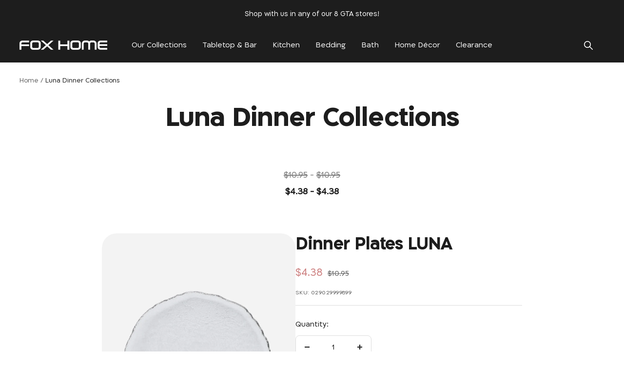

--- FILE ---
content_type: text/html; charset=utf-8
request_url: https://foxhome.ca/collections/luna-dinner-collections
body_size: 25919
content:
<!doctype html><html
  class="no-js"
  lang="en"
  dir="ltr">
  <head>
    <meta name="google-site-verification" content="M6oqU7o1XQeGRuPCcN0uNr7qwSN-vCUzRyYbfkYs0A4" />
    

  <script>
    !function() {
      if (!window.sessionStorage.getItem(window.location.pathname + "-page")) 
        return;
      

      if (window.sessionStorage.getItem("infinator_reloaded")) 
        return window.sessionStorage.removeItem("infinator_reloaded"),
        !0;
      

      window.sessionStorage.setItem("infinator_reloaded", 1);
      const e = new URL(window.location.href);
      e.searchParams.set("page", window.sessionStorage.getItem(window.location.pathname + "-page")),
      window.location.href = e.toString()
    }();
  </script>

  <link href="//foxhome.ca/cdn/shop/t/10/assets/infinator.css?v=44244454950745804181753093577" rel="stylesheet" type="text/css" media="all" />

  <script src="//foxhome.ca/cdn/shop/t/10/assets/infinator.js?v=23715892316511854721753093575"></script>



<link href="//foxhome.ca/cdn/shop/t/10/assets/boaideas.css?v=126083513672037360631755072989" rel="stylesheet" type="text/css" media="all" />
<script src="//foxhome.ca/cdn/shop/t/10/assets/boaideas.js?v=113991362225816793171753093595" type="text/javascript"></script>
<link href="//foxhome.ca/cdn/shop/t/10/assets/boaideas-general.css?v=7652705952325322301753093576" rel="stylesheet" type="text/css" media="all" />



  <link href="//foxhome.ca/cdn/shop/t/10/assets/collection-page.css?v=91137215335937243511753093577" rel="stylesheet" type="text/css" media="all" />



  <link href="//foxhome.ca/cdn/shop/t/10/assets/collection-column.css?v=61142604869838176911753093576" rel="stylesheet" type="text/css" media="all" />
  <link href="//foxhome.ca/cdn/shop/t/10/assets/collection-column-hero.css?v=41062608174772951471753093575" rel="stylesheet" type="text/css" media="all" />








  <link href="//foxhome.ca/cdn/shop/t/10/assets/boa-color-swatch.css?v=3451702363362508131753093577" rel="stylesheet" type="text/css" media="all" />
  <script src="//foxhome.ca/cdn/shop/t/10/assets/boa-color-swatch.js?v=115635418053693832981753093595" defer></script>











    <meta charset="utf-8">
    <meta name="viewport" content="width=device-width, initial-scale=1.0, height=device-height, minimum-scale=1.0, maximum-scale=1.0">
    <meta name="theme-color" content="#1d1d1d">
<!-- Google Tag Manager -->


<script>(function(w,d,s,l,i){w[l]=w[l]||[];w[l].push({'gtm.start':
new Date().getTime(),event:'gtm.js'});var f=d.getElementsByTagName(s)[0],
j=d.createElement(s),dl=l!='dataLayer'?'&l='+l:'';j.async=true;j.src=
'https://www.googletagmanager.com/gtm.js?id='+i+dl;f.parentNode.insertBefore(j,f);
})(window,document,'script','dataLayer','GTM-W677WHP');</script>
<!-- End Google Tag Manager -->
    <title>
      
        Luna Dinner Collections
      
    </title><link rel="canonical" href="https://foxhome.ca/collections/luna-dinner-collections"><link
        rel="shortcut icon"
        href="//foxhome.ca/cdn/shop/files/favicon_96x96_41b9908d-2f28-463a-a616-289ee5462f52_96x96.jpg?v=1746958816"
        type="image/png"><link rel="preconnect" href="https://cdn.shopify.com">
    <link rel="dns-prefetch" href="https://productreviews.shopifycdn.com">
    <link rel="dns-prefetch" href="https://www.google-analytics.com"><link
        rel="preconnect"
        href="https://fonts.shopifycdn.com"
        crossorigin><link
      rel="preload"
      as="style"
      href="//foxhome.ca/cdn/shop/t/10/assets/theme.css?v=120451756432733058151764774497">
    <link
      rel="preload"
      as="script"
      href="//foxhome.ca/cdn/shop/t/10/assets/vendor.js?v=31715688253868339281753093578">
    <link
      rel="preload"
      as="script"
      href="//foxhome.ca/cdn/shop/t/10/assets/theme.js?v=179231495382186852311753093577"><meta property="og:type" content="website">
  <meta property="og:title" content="Luna Dinner Collections"><meta property="og:image" content="http://foxhome.ca/cdn/shop/files/foxhome.png?v=1754899432">
  <meta property="og:image:secure_url" content="https://foxhome.ca/cdn/shop/files/foxhome.png?v=1754899432">
  <meta property="og:image:width" content="230">
  <meta property="og:image:height" content="115"><meta property="og:url" content="https://foxhome.ca/collections/luna-dinner-collections">
<meta property="og:site_name" content="FOX HOME CANADA"><meta name="twitter:card" content="summary"><meta name="twitter:title" content="Luna Dinner Collections">
  <meta name="twitter:description" content=""><meta name="twitter:image" content="https://foxhome.ca/cdn/shop/files/foxhome_1200x1200_crop_center.png?v=1754899432">
  <meta name="twitter:image:alt" content="">
    


  <script type="application/ld+json">
  {
    "@context": "https://schema.org",
    "@type": "BreadcrumbList",
  "itemListElement": [{
      "@type": "ListItem",
      "position": 1,
      "name": "Home",
      "item": "https://foxhome.ca"
    },{
          "@type": "ListItem",
          "position": 2,
          "name": "Luna Dinner Collections",
          "item": "https://foxhome.ca/collections/luna-dinner-collections"
        }]
  }
  </script>


    <style>
  :root {--heading-color: 29, 29, 29;
    --text-color: 29, 29, 29;
    --background: 255, 255, 255;
    --secondary-background: 245, 245, 245;
    --border-color: 221, 221, 221;
    --border-color-darker: 165, 165, 165;
    --success-color: 46, 158, 123;
    --success-background: 213, 236, 229;
    --error-color: 222, 42, 42;
    --error-background: 253, 240, 240;
    --primary-button-background: 29, 29, 29;
    --primary-button-text-color: 255, 255, 255;
    --secondary-button-background: 29, 29, 29;
    --secondary-button-text-color: 255, 255, 255;
    --product-star-rating: 246, 164, 41;
    --product-on-sale-accent: 205, 128, 128;
    --product-sold-out-accent: 111, 113, 155;
    --product-custom-label-background: 185, 206, 180;
    --product-custom-label-text-color: 0, 0, 0;
    --product-custom-label-2-background: 205, 128, 128;
    --product-custom-label-2-text-color: 0, 0, 0;
    --product-low-stock-text-color: 222, 42, 42;
    --product-in-stock-text-color: 46, 158, 123;
    --loading-bar-background: 29, 29, 29;

    /* We duplicate some "base" colors as root colors, which is useful to use on drawer elements or popover without. Those should not be overridden to avoid issues */
    --root-heading-color: 29, 29, 29;
    --root-text-color: 29, 29, 29;
    --root-background: 255, 255, 255;
    --root-border-color: 221, 221, 221;
    --root-primary-button-background: 29, 29, 29;
    --root-primary-button-text-color: 255, 255, 255;

    --base-font-size: 17px;
    --heading-font-family: 'ploni-bold-aaa';
    --heading-font-weight: ;
    --heading-font-style: ;
    --heading-text-transform: normal;
    --text-font-family: 'ploni-regular-aaa';
    --text-font-weight: ;
    --text-font-style: ;
    --text-font-bold-weight: 700;

    /* Typography (font size) */
    --heading-xxsmall-font-size: 11px;
    --heading-xsmall-font-size: 11px;
    --heading-small-font-size: 13px;
    --heading-large-font-size: 40px;
    --heading-h1-font-size: 40px;
    --heading-h2-font-size: 32px;
    --heading-h3-font-size: 28px;
    --heading-h4-font-size: 26px;
    --heading-h5-font-size: 22px;
    --heading-h6-font-size: 18px;

    /* Control the look and feel of the theme by changing radius of various elements */
    --button-border-radius: 8px;
    --block-border-radius: 0px;
    --block-border-radius-reduced: 0px;
    --color-swatch-border-radius: 100%;

    /* Button size */
    --button-height: 48px;
    --button-small-height: 40px;

    /* Form related */
    --form-input-field-height: 48px;
    --form-input-gap: 16px;
    --form-submit-margin: 24px;

    /* Product listing related variables */
    --product-list-block-spacing: 32px;

    /* Video related */
    --play-button-background: 255, 255, 255;
    --play-button-arrow: 29, 29, 29;

    /* RTL support */
    --transform-logical-flip: 1;
    --transform-origin-start: left;
    --transform-origin-end: right;

    /* Other */
    --zoom-cursor-svg-url: url(//foxhome.ca/cdn/shop/t/10/assets/zoom-cursor.svg?v=19290343000852824711753093595);
    --arrow-right-svg-url: url(//foxhome.ca/cdn/shop/t/10/assets/arrow-right.svg?v=53459004108027740281753093576);
    --arrow-left-svg-url: url(//foxhome.ca/cdn/shop/t/10/assets/arrow-left.svg?v=31209674033469501891753093575);

    /* Some useful variables that we can reuse in our CSS. Some explanation are needed for some of them:
       - container-max-width-minus-gutters: represents the container max width without the edge gutters
       - container-outer-width: considering the screen width, represent all the space outside the container
       - container-outer-margin: same as container-outer-width but get set to 0 inside a container
       - container-inner-width: the effective space inside the container (minus gutters)
       - grid-column-width: represents the width of a single column of the grid
       - vertical-breather: this is a variable that defines the global "spacing" between sections, and inside the section
                            to create some "breath" and minimum spacing
     */
    --container-max-width: 1600px;
    --container-gutter: 24px;
    --container-max-width-minus-gutters: calc(var(--container-max-width) - (var(--container-gutter)) * 2);
    --container-outer-width: max(calc((100vw - var(--container-max-width-minus-gutters)) / 2), var(--container-gutter));
    --container-outer-margin: var(--container-outer-width);
    --container-inner-width: calc(100vw - var(--container-outer-width) * 2);

    --grid-column-count: 10;
    --grid-gap: 24px;
    --grid-column-width: calc((100vw - var(--container-outer-width) * 2 - var(--grid-gap) * (var(--grid-column-count) - 1)) / var(--grid-column-count));

    --vertical-breather: 28px;
    --vertical-breather-tight: 28px;

    /* Shopify related variables */
    --payment-terms-background-color: #ffffff;
  }

  @media screen and (min-width: 741px) {
    :root {
      --container-gutter: 40px;
      --grid-column-count: 20;
      --vertical-breather: 40px;
      --vertical-breather-tight: 40px;

      /* Typography (font size) */
      --heading-xsmall-font-size: 13px;
      --heading-small-font-size: 14px;
      --heading-large-font-size: 58px;
      --heading-h1-font-size: 58px;
      --heading-h2-font-size: 44px;
      --heading-h3-font-size: 36px;
      --heading-h4-font-size: 28px;
      --heading-h5-font-size: 22px;
      --heading-h6-font-size: 20px;

      /* Form related */
      --form-input-field-height: 52px;
      --form-submit-margin: 32px;

      /* Button size */
      --button-height: 52px;
      --button-small-height: 44px;
    }
  }

  @media screen and (min-width: 1200px) {
    :root {
      --vertical-breather: 48px;
      --vertical-breather-tight: 48px;
      --product-list-block-spacing: 48px;

      /* Typography */
      --heading-large-font-size: 72px;
      --heading-h1-font-size: 62px;
      --heading-h2-font-size: 54px;
      --heading-h3-font-size: 40px;
      --heading-h4-font-size: 34px;
      --heading-h5-font-size: 26px;
      --heading-h6-font-size: 18px;
    }
  }

  @media screen and (min-width: 1600px) {
    :root {
      --vertical-breather: 48px;
      --vertical-breather-tight: 48px;
    }
  }
</style>
    <script>
  // This allows to expose several variables to the global scope, to be used in scripts
  window.themeVariables = {
    settings: {
      direction: "ltr",
      pageType: "collection",
      cartCount: 0,
      moneyFormat: "${{amount}}",
      moneyWithCurrencyFormat: "${{amount}} CAD",
      showVendor: false,
      discountMode: "percentage",
      currencyCodeEnabled: false,
      cartType: "drawer",
      cartCurrency: "CAD",
      mobileZoomFactor: 2.5
    },

    routes: {
      host: "foxhome.ca",
      rootUrl: "\/",
      rootUrlWithoutSlash: '',
      cartUrl: "\/cart",
      cartAddUrl: "\/cart\/add",
      cartChangeUrl: "\/cart\/change",
      searchUrl: "\/search",
      predictiveSearchUrl: "\/search\/suggest",
      productRecommendationsUrl: "\/recommendations\/products"
    },

    strings: {
      accessibilityDelete: "Delete",
      accessibilityClose: "Close",
      collectionSoldOut: "Sold out",
      collectionDiscount: "Save @savings@",
      productSalePrice: "Sale price",
      productRegularPrice: "Regular price",
      productFormUnavailable: "Unavailable",
      productFormSoldOut: "Sold Out",
      productFormPreOrder: "Pre-order",
      productFormAddToCart: "Add to cart",
      searchNoResults: "No results could be found.",
      searchNewSearch: "New search",
      searchProducts: "Products",
      searchArticles: "Journal",
      searchPages: "Pages",
      searchCollections: "Collections",
      cartViewCart: "View cart",
      cartItemAdded: "Item added to your cart!",
      cartItemAddedShort: "Added to your cart!",
      cartAddOrderNote: "Add order note",
      cartEditOrderNote: "Edit order note",
      shippingEstimatorNoResults: "Sorry, we do not ship to your address.",
      shippingEstimatorOneResult: "There is one shipping rate for your address:",
      shippingEstimatorMultipleResults: "There are several shipping rates for your address:",
      shippingEstimatorError: "One or more error occurred while retrieving shipping rates:"
    },

    libs: {
      flickity: "\/\/foxhome.ca\/cdn\/shop\/t\/10\/assets\/flickity.js?v=176646718982628074891753093577",
      photoswipe: "\/\/foxhome.ca\/cdn\/shop\/t\/10\/assets\/photoswipe.js?v=132268647426145925301753093575",
      qrCode: "\/\/foxhome.ca\/cdn\/shopifycloud\/storefront\/assets\/themes_support\/vendor\/qrcode-3f2b403b.js"
    },

    breakpoints: {
      phone: 'screen and (max-width: 740px)',
      tablet: 'screen and (min-width: 741px) and (max-width: 999px)',
      tabletAndUp: 'screen and (min-width: 741px)',
      pocket: 'screen and (max-width: 999px)',
      lap: 'screen and (min-width: 1000px) and (max-width: 1199px)',
      lapAndUp: 'screen and (min-width: 1000px)',
      desktop: 'screen and (min-width: 1200px)',
      wide: 'screen and (min-width: 1400px)'
    }
  };

  window.addEventListener('pageshow', async () => {
    const cartContent = await (await fetch(`${window.themeVariables.routes.cartUrl}.js`, {cache: 'reload'})).json();
    document.documentElement.dispatchEvent(new CustomEvent('cart:refresh', {detail: {cart: cartContent}}));
  });

  if ('noModule' in HTMLScriptElement.prototype) {
    // Old browsers (like IE) that does not support module will be considered as if not executing JS at all
    document.documentElement.className = document.documentElement.className.replace('no-js', 'js');

    requestAnimationFrame(() => {
      const viewportHeight = (window.visualViewport ? window.visualViewport.height : document.documentElement.clientHeight);
      document.documentElement.style.setProperty('--window-height',viewportHeight + 'px');
    });
  }</script>

    <link rel="stylesheet" href="//foxhome.ca/cdn/shop/t/10/assets/theme.css?v=120451756432733058151764774497">

    <script src="//foxhome.ca/cdn/shop/t/10/assets/vendor.js?v=31715688253868339281753093578" defer></script>
    <script src="//foxhome.ca/cdn/shop/t/10/assets/theme.js?v=179231495382186852311753093577" defer></script>
    <script src="//foxhome.ca/cdn/shop/t/10/assets/custom.js?v=167639537848865775061753093577" defer></script>
    <script>window.performance && window.performance.mark && window.performance.mark('shopify.content_for_header.start');</script><meta name="google-site-verification" content="OZUZj_KvcSgca1FpU0HdwfvHZfkGyjgRWjJLmNhwM2k">
<meta name="facebook-domain-verification" content="xzjd31b5zh95br52gtp6xgons5pjxr">
<meta id="shopify-digital-wallet" name="shopify-digital-wallet" content="/70740607172/digital_wallets/dialog">
<link rel="alternate" type="application/atom+xml" title="Feed" href="/collections/luna-dinner-collections.atom" />
<link rel="alternate" type="application/json+oembed" href="https://foxhome.ca/collections/luna-dinner-collections.oembed">
<script async="async" src="/checkouts/internal/preloads.js?locale=en-CA"></script>
<script id="shopify-features" type="application/json">{"accessToken":"8aad49936c09538973eb6efbbce848b2","betas":["rich-media-storefront-analytics"],"domain":"foxhome.ca","predictiveSearch":true,"shopId":70740607172,"locale":"en"}</script>
<script>var Shopify = Shopify || {};
Shopify.shop = "fox-home-canada-prod-pl.myshopify.com";
Shopify.locale = "en";
Shopify.currency = {"active":"CAD","rate":"1.0"};
Shopify.country = "CA";
Shopify.theme = {"name":"Fox-Home-Canada\/Production","id":146342609092,"schema_name":"Focal","schema_version":"10.1.0","theme_store_id":null,"role":"main"};
Shopify.theme.handle = "null";
Shopify.theme.style = {"id":null,"handle":null};
Shopify.cdnHost = "foxhome.ca/cdn";
Shopify.routes = Shopify.routes || {};
Shopify.routes.root = "/";</script>
<script type="module">!function(o){(o.Shopify=o.Shopify||{}).modules=!0}(window);</script>
<script>!function(o){function n(){var o=[];function n(){o.push(Array.prototype.slice.apply(arguments))}return n.q=o,n}var t=o.Shopify=o.Shopify||{};t.loadFeatures=n(),t.autoloadFeatures=n()}(window);</script>
<script id="shop-js-analytics" type="application/json">{"pageType":"collection"}</script>
<script defer="defer" async type="module" src="//foxhome.ca/cdn/shopifycloud/shop-js/modules/v2/client.init-shop-cart-sync_IZsNAliE.en.esm.js"></script>
<script defer="defer" async type="module" src="//foxhome.ca/cdn/shopifycloud/shop-js/modules/v2/chunk.common_0OUaOowp.esm.js"></script>
<script type="module">
  await import("//foxhome.ca/cdn/shopifycloud/shop-js/modules/v2/client.init-shop-cart-sync_IZsNAliE.en.esm.js");
await import("//foxhome.ca/cdn/shopifycloud/shop-js/modules/v2/chunk.common_0OUaOowp.esm.js");

  window.Shopify.SignInWithShop?.initShopCartSync?.({"fedCMEnabled":true,"windoidEnabled":true});

</script>
<script id="__st">var __st={"a":70740607172,"offset":-18000,"reqid":"5fb952f9-2053-466c-bb9a-781b6333b425-1768392863","pageurl":"foxhome.ca\/collections\/luna-dinner-collections","u":"0e4599b83f4f","p":"collection","rtyp":"collection","rid":312122638532};</script>
<script>window.ShopifyPaypalV4VisibilityTracking = true;</script>
<script id="captcha-bootstrap">!function(){'use strict';const t='contact',e='account',n='new_comment',o=[[t,t],['blogs',n],['comments',n],[t,'customer']],c=[[e,'customer_login'],[e,'guest_login'],[e,'recover_customer_password'],[e,'create_customer']],r=t=>t.map((([t,e])=>`form[action*='/${t}']:not([data-nocaptcha='true']) input[name='form_type'][value='${e}']`)).join(','),a=t=>()=>t?[...document.querySelectorAll(t)].map((t=>t.form)):[];function s(){const t=[...o],e=r(t);return a(e)}const i='password',u='form_key',d=['recaptcha-v3-token','g-recaptcha-response','h-captcha-response',i],f=()=>{try{return window.sessionStorage}catch{return}},m='__shopify_v',_=t=>t.elements[u];function p(t,e,n=!1){try{const o=window.sessionStorage,c=JSON.parse(o.getItem(e)),{data:r}=function(t){const{data:e,action:n}=t;return t[m]||n?{data:e,action:n}:{data:t,action:n}}(c);for(const[e,n]of Object.entries(r))t.elements[e]&&(t.elements[e].value=n);n&&o.removeItem(e)}catch(o){console.error('form repopulation failed',{error:o})}}const l='form_type',E='cptcha';function T(t){t.dataset[E]=!0}const w=window,h=w.document,L='Shopify',v='ce_forms',y='captcha';let A=!1;((t,e)=>{const n=(g='f06e6c50-85a8-45c8-87d0-21a2b65856fe',I='https://cdn.shopify.com/shopifycloud/storefront-forms-hcaptcha/ce_storefront_forms_captcha_hcaptcha.v1.5.2.iife.js',D={infoText:'Protected by hCaptcha',privacyText:'Privacy',termsText:'Terms'},(t,e,n)=>{const o=w[L][v],c=o.bindForm;if(c)return c(t,g,e,D).then(n);var r;o.q.push([[t,g,e,D],n]),r=I,A||(h.body.append(Object.assign(h.createElement('script'),{id:'captcha-provider',async:!0,src:r})),A=!0)});var g,I,D;w[L]=w[L]||{},w[L][v]=w[L][v]||{},w[L][v].q=[],w[L][y]=w[L][y]||{},w[L][y].protect=function(t,e){n(t,void 0,e),T(t)},Object.freeze(w[L][y]),function(t,e,n,w,h,L){const[v,y,A,g]=function(t,e,n){const i=e?o:[],u=t?c:[],d=[...i,...u],f=r(d),m=r(i),_=r(d.filter((([t,e])=>n.includes(e))));return[a(f),a(m),a(_),s()]}(w,h,L),I=t=>{const e=t.target;return e instanceof HTMLFormElement?e:e&&e.form},D=t=>v().includes(t);t.addEventListener('submit',(t=>{const e=I(t);if(!e)return;const n=D(e)&&!e.dataset.hcaptchaBound&&!e.dataset.recaptchaBound,o=_(e),c=g().includes(e)&&(!o||!o.value);(n||c)&&t.preventDefault(),c&&!n&&(function(t){try{if(!f())return;!function(t){const e=f();if(!e)return;const n=_(t);if(!n)return;const o=n.value;o&&e.removeItem(o)}(t);const e=Array.from(Array(32),(()=>Math.random().toString(36)[2])).join('');!function(t,e){_(t)||t.append(Object.assign(document.createElement('input'),{type:'hidden',name:u})),t.elements[u].value=e}(t,e),function(t,e){const n=f();if(!n)return;const o=[...t.querySelectorAll(`input[type='${i}']`)].map((({name:t})=>t)),c=[...d,...o],r={};for(const[a,s]of new FormData(t).entries())c.includes(a)||(r[a]=s);n.setItem(e,JSON.stringify({[m]:1,action:t.action,data:r}))}(t,e)}catch(e){console.error('failed to persist form',e)}}(e),e.submit())}));const S=(t,e)=>{t&&!t.dataset[E]&&(n(t,e.some((e=>e===t))),T(t))};for(const o of['focusin','change'])t.addEventListener(o,(t=>{const e=I(t);D(e)&&S(e,y())}));const B=e.get('form_key'),M=e.get(l),P=B&&M;t.addEventListener('DOMContentLoaded',(()=>{const t=y();if(P)for(const e of t)e.elements[l].value===M&&p(e,B);[...new Set([...A(),...v().filter((t=>'true'===t.dataset.shopifyCaptcha))])].forEach((e=>S(e,t)))}))}(h,new URLSearchParams(w.location.search),n,t,e,['guest_login'])})(!0,!0)}();</script>
<script integrity="sha256-4kQ18oKyAcykRKYeNunJcIwy7WH5gtpwJnB7kiuLZ1E=" data-source-attribution="shopify.loadfeatures" defer="defer" src="//foxhome.ca/cdn/shopifycloud/storefront/assets/storefront/load_feature-a0a9edcb.js" crossorigin="anonymous"></script>
<script data-source-attribution="shopify.dynamic_checkout.dynamic.init">var Shopify=Shopify||{};Shopify.PaymentButton=Shopify.PaymentButton||{isStorefrontPortableWallets:!0,init:function(){window.Shopify.PaymentButton.init=function(){};var t=document.createElement("script");t.src="https://foxhome.ca/cdn/shopifycloud/portable-wallets/latest/portable-wallets.en.js",t.type="module",document.head.appendChild(t)}};
</script>
<script data-source-attribution="shopify.dynamic_checkout.buyer_consent">
  function portableWalletsHideBuyerConsent(e){var t=document.getElementById("shopify-buyer-consent"),n=document.getElementById("shopify-subscription-policy-button");t&&n&&(t.classList.add("hidden"),t.setAttribute("aria-hidden","true"),n.removeEventListener("click",e))}function portableWalletsShowBuyerConsent(e){var t=document.getElementById("shopify-buyer-consent"),n=document.getElementById("shopify-subscription-policy-button");t&&n&&(t.classList.remove("hidden"),t.removeAttribute("aria-hidden"),n.addEventListener("click",e))}window.Shopify?.PaymentButton&&(window.Shopify.PaymentButton.hideBuyerConsent=portableWalletsHideBuyerConsent,window.Shopify.PaymentButton.showBuyerConsent=portableWalletsShowBuyerConsent);
</script>
<script data-source-attribution="shopify.dynamic_checkout.cart.bootstrap">document.addEventListener("DOMContentLoaded",(function(){function t(){return document.querySelector("shopify-accelerated-checkout-cart, shopify-accelerated-checkout")}if(t())Shopify.PaymentButton.init();else{new MutationObserver((function(e,n){t()&&(Shopify.PaymentButton.init(),n.disconnect())})).observe(document.body,{childList:!0,subtree:!0})}}));
</script>

<script>window.performance && window.performance.mark && window.performance.mark('shopify.content_for_header.end');</script>

    

  <link href="https://monorail-edge.shopifysvc.com" rel="dns-prefetch">
<script>(function(){if ("sendBeacon" in navigator && "performance" in window) {try {var session_token_from_headers = performance.getEntriesByType('navigation')[0].serverTiming.find(x => x.name == '_s').description;} catch {var session_token_from_headers = undefined;}var session_cookie_matches = document.cookie.match(/_shopify_s=([^;]*)/);var session_token_from_cookie = session_cookie_matches && session_cookie_matches.length === 2 ? session_cookie_matches[1] : "";var session_token = session_token_from_headers || session_token_from_cookie || "";function handle_abandonment_event(e) {var entries = performance.getEntries().filter(function(entry) {return /monorail-edge.shopifysvc.com/.test(entry.name);});if (!window.abandonment_tracked && entries.length === 0) {window.abandonment_tracked = true;var currentMs = Date.now();var navigation_start = performance.timing.navigationStart;var payload = {shop_id: 70740607172,url: window.location.href,navigation_start,duration: currentMs - navigation_start,session_token,page_type: "collection"};window.navigator.sendBeacon("https://monorail-edge.shopifysvc.com/v1/produce", JSON.stringify({schema_id: "online_store_buyer_site_abandonment/1.1",payload: payload,metadata: {event_created_at_ms: currentMs,event_sent_at_ms: currentMs}}));}}window.addEventListener('pagehide', handle_abandonment_event);}}());</script>
<script id="web-pixels-manager-setup">(function e(e,d,r,n,o){if(void 0===o&&(o={}),!Boolean(null===(a=null===(i=window.Shopify)||void 0===i?void 0:i.analytics)||void 0===a?void 0:a.replayQueue)){var i,a;window.Shopify=window.Shopify||{};var t=window.Shopify;t.analytics=t.analytics||{};var s=t.analytics;s.replayQueue=[],s.publish=function(e,d,r){return s.replayQueue.push([e,d,r]),!0};try{self.performance.mark("wpm:start")}catch(e){}var l=function(){var e={modern:/Edge?\/(1{2}[4-9]|1[2-9]\d|[2-9]\d{2}|\d{4,})\.\d+(\.\d+|)|Firefox\/(1{2}[4-9]|1[2-9]\d|[2-9]\d{2}|\d{4,})\.\d+(\.\d+|)|Chrom(ium|e)\/(9{2}|\d{3,})\.\d+(\.\d+|)|(Maci|X1{2}).+ Version\/(15\.\d+|(1[6-9]|[2-9]\d|\d{3,})\.\d+)([,.]\d+|)( \(\w+\)|)( Mobile\/\w+|) Safari\/|Chrome.+OPR\/(9{2}|\d{3,})\.\d+\.\d+|(CPU[ +]OS|iPhone[ +]OS|CPU[ +]iPhone|CPU IPhone OS|CPU iPad OS)[ +]+(15[._]\d+|(1[6-9]|[2-9]\d|\d{3,})[._]\d+)([._]\d+|)|Android:?[ /-](13[3-9]|1[4-9]\d|[2-9]\d{2}|\d{4,})(\.\d+|)(\.\d+|)|Android.+Firefox\/(13[5-9]|1[4-9]\d|[2-9]\d{2}|\d{4,})\.\d+(\.\d+|)|Android.+Chrom(ium|e)\/(13[3-9]|1[4-9]\d|[2-9]\d{2}|\d{4,})\.\d+(\.\d+|)|SamsungBrowser\/([2-9]\d|\d{3,})\.\d+/,legacy:/Edge?\/(1[6-9]|[2-9]\d|\d{3,})\.\d+(\.\d+|)|Firefox\/(5[4-9]|[6-9]\d|\d{3,})\.\d+(\.\d+|)|Chrom(ium|e)\/(5[1-9]|[6-9]\d|\d{3,})\.\d+(\.\d+|)([\d.]+$|.*Safari\/(?![\d.]+ Edge\/[\d.]+$))|(Maci|X1{2}).+ Version\/(10\.\d+|(1[1-9]|[2-9]\d|\d{3,})\.\d+)([,.]\d+|)( \(\w+\)|)( Mobile\/\w+|) Safari\/|Chrome.+OPR\/(3[89]|[4-9]\d|\d{3,})\.\d+\.\d+|(CPU[ +]OS|iPhone[ +]OS|CPU[ +]iPhone|CPU IPhone OS|CPU iPad OS)[ +]+(10[._]\d+|(1[1-9]|[2-9]\d|\d{3,})[._]\d+)([._]\d+|)|Android:?[ /-](13[3-9]|1[4-9]\d|[2-9]\d{2}|\d{4,})(\.\d+|)(\.\d+|)|Mobile Safari.+OPR\/([89]\d|\d{3,})\.\d+\.\d+|Android.+Firefox\/(13[5-9]|1[4-9]\d|[2-9]\d{2}|\d{4,})\.\d+(\.\d+|)|Android.+Chrom(ium|e)\/(13[3-9]|1[4-9]\d|[2-9]\d{2}|\d{4,})\.\d+(\.\d+|)|Android.+(UC? ?Browser|UCWEB|U3)[ /]?(15\.([5-9]|\d{2,})|(1[6-9]|[2-9]\d|\d{3,})\.\d+)\.\d+|SamsungBrowser\/(5\.\d+|([6-9]|\d{2,})\.\d+)|Android.+MQ{2}Browser\/(14(\.(9|\d{2,})|)|(1[5-9]|[2-9]\d|\d{3,})(\.\d+|))(\.\d+|)|K[Aa][Ii]OS\/(3\.\d+|([4-9]|\d{2,})\.\d+)(\.\d+|)/},d=e.modern,r=e.legacy,n=navigator.userAgent;return n.match(d)?"modern":n.match(r)?"legacy":"unknown"}(),u="modern"===l?"modern":"legacy",c=(null!=n?n:{modern:"",legacy:""})[u],f=function(e){return[e.baseUrl,"/wpm","/b",e.hashVersion,"modern"===e.buildTarget?"m":"l",".js"].join("")}({baseUrl:d,hashVersion:r,buildTarget:u}),m=function(e){var d=e.version,r=e.bundleTarget,n=e.surface,o=e.pageUrl,i=e.monorailEndpoint;return{emit:function(e){var a=e.status,t=e.errorMsg,s=(new Date).getTime(),l=JSON.stringify({metadata:{event_sent_at_ms:s},events:[{schema_id:"web_pixels_manager_load/3.1",payload:{version:d,bundle_target:r,page_url:o,status:a,surface:n,error_msg:t},metadata:{event_created_at_ms:s}}]});if(!i)return console&&console.warn&&console.warn("[Web Pixels Manager] No Monorail endpoint provided, skipping logging."),!1;try{return self.navigator.sendBeacon.bind(self.navigator)(i,l)}catch(e){}var u=new XMLHttpRequest;try{return u.open("POST",i,!0),u.setRequestHeader("Content-Type","text/plain"),u.send(l),!0}catch(e){return console&&console.warn&&console.warn("[Web Pixels Manager] Got an unhandled error while logging to Monorail."),!1}}}}({version:r,bundleTarget:l,surface:e.surface,pageUrl:self.location.href,monorailEndpoint:e.monorailEndpoint});try{o.browserTarget=l,function(e){var d=e.src,r=e.async,n=void 0===r||r,o=e.onload,i=e.onerror,a=e.sri,t=e.scriptDataAttributes,s=void 0===t?{}:t,l=document.createElement("script"),u=document.querySelector("head"),c=document.querySelector("body");if(l.async=n,l.src=d,a&&(l.integrity=a,l.crossOrigin="anonymous"),s)for(var f in s)if(Object.prototype.hasOwnProperty.call(s,f))try{l.dataset[f]=s[f]}catch(e){}if(o&&l.addEventListener("load",o),i&&l.addEventListener("error",i),u)u.appendChild(l);else{if(!c)throw new Error("Did not find a head or body element to append the script");c.appendChild(l)}}({src:f,async:!0,onload:function(){if(!function(){var e,d;return Boolean(null===(d=null===(e=window.Shopify)||void 0===e?void 0:e.analytics)||void 0===d?void 0:d.initialized)}()){var d=window.webPixelsManager.init(e)||void 0;if(d){var r=window.Shopify.analytics;r.replayQueue.forEach((function(e){var r=e[0],n=e[1],o=e[2];d.publishCustomEvent(r,n,o)})),r.replayQueue=[],r.publish=d.publishCustomEvent,r.visitor=d.visitor,r.initialized=!0}}},onerror:function(){return m.emit({status:"failed",errorMsg:"".concat(f," has failed to load")})},sri:function(e){var d=/^sha384-[A-Za-z0-9+/=]+$/;return"string"==typeof e&&d.test(e)}(c)?c:"",scriptDataAttributes:o}),m.emit({status:"loading"})}catch(e){m.emit({status:"failed",errorMsg:(null==e?void 0:e.message)||"Unknown error"})}}})({shopId: 70740607172,storefrontBaseUrl: "https://foxhome.ca",extensionsBaseUrl: "https://extensions.shopifycdn.com/cdn/shopifycloud/web-pixels-manager",monorailEndpoint: "https://monorail-edge.shopifysvc.com/unstable/produce_batch",surface: "storefront-renderer",enabledBetaFlags: ["2dca8a86"],webPixelsConfigList: [{"id":"1390313668","configuration":"{\"tagID\":\"2614041829000\"}","eventPayloadVersion":"v1","runtimeContext":"STRICT","scriptVersion":"18031546ee651571ed29edbe71a3550b","type":"APP","apiClientId":3009811,"privacyPurposes":["ANALYTICS","MARKETING","SALE_OF_DATA"],"dataSharingAdjustments":{"protectedCustomerApprovalScopes":["read_customer_address","read_customer_email","read_customer_name","read_customer_personal_data","read_customer_phone"]}},{"id":"1242726596","configuration":"{\"pixel_id\":\"1802234273547565\",\"pixel_type\":\"facebook_pixel\"}","eventPayloadVersion":"v1","runtimeContext":"OPEN","scriptVersion":"ca16bc87fe92b6042fbaa3acc2fbdaa6","type":"APP","apiClientId":2329312,"privacyPurposes":["ANALYTICS","MARKETING","SALE_OF_DATA"],"dataSharingAdjustments":{"protectedCustomerApprovalScopes":["read_customer_address","read_customer_email","read_customer_name","read_customer_personal_data","read_customer_phone"]}},{"id":"1218183364","configuration":"{\"config\":\"{\\\"google_tag_ids\\\":[\\\"G-Y9FN9JVT42\\\",\\\"GT-5N239LVP\\\"],\\\"target_country\\\":\\\"ZZ\\\",\\\"gtag_events\\\":[{\\\"type\\\":\\\"search\\\",\\\"action_label\\\":\\\"G-Y9FN9JVT42\\\"},{\\\"type\\\":\\\"begin_checkout\\\",\\\"action_label\\\":\\\"G-Y9FN9JVT42\\\"},{\\\"type\\\":\\\"view_item\\\",\\\"action_label\\\":[\\\"G-Y9FN9JVT42\\\",\\\"MC-E27LHW1P8G\\\"]},{\\\"type\\\":\\\"purchase\\\",\\\"action_label\\\":[\\\"G-Y9FN9JVT42\\\",\\\"MC-E27LHW1P8G\\\"]},{\\\"type\\\":\\\"page_view\\\",\\\"action_label\\\":[\\\"G-Y9FN9JVT42\\\",\\\"MC-E27LHW1P8G\\\"]},{\\\"type\\\":\\\"add_payment_info\\\",\\\"action_label\\\":\\\"G-Y9FN9JVT42\\\"},{\\\"type\\\":\\\"add_to_cart\\\",\\\"action_label\\\":\\\"G-Y9FN9JVT42\\\"}],\\\"enable_monitoring_mode\\\":false}\"}","eventPayloadVersion":"v1","runtimeContext":"OPEN","scriptVersion":"b2a88bafab3e21179ed38636efcd8a93","type":"APP","apiClientId":1780363,"privacyPurposes":[],"dataSharingAdjustments":{"protectedCustomerApprovalScopes":["read_customer_address","read_customer_email","read_customer_name","read_customer_personal_data","read_customer_phone"]}},{"id":"shopify-app-pixel","configuration":"{}","eventPayloadVersion":"v1","runtimeContext":"STRICT","scriptVersion":"0450","apiClientId":"shopify-pixel","type":"APP","privacyPurposes":["ANALYTICS","MARKETING"]},{"id":"shopify-custom-pixel","eventPayloadVersion":"v1","runtimeContext":"LAX","scriptVersion":"0450","apiClientId":"shopify-pixel","type":"CUSTOM","privacyPurposes":["ANALYTICS","MARKETING"]}],isMerchantRequest: false,initData: {"shop":{"name":"FOX HOME CANADA","paymentSettings":{"currencyCode":"CAD"},"myshopifyDomain":"fox-home-canada-prod-pl.myshopify.com","countryCode":"CA","storefrontUrl":"https:\/\/foxhome.ca"},"customer":null,"cart":null,"checkout":null,"productVariants":[],"purchasingCompany":null},},"https://foxhome.ca/cdn","7cecd0b6w90c54c6cpe92089d5m57a67346",{"modern":"","legacy":""},{"shopId":"70740607172","storefrontBaseUrl":"https:\/\/foxhome.ca","extensionBaseUrl":"https:\/\/extensions.shopifycdn.com\/cdn\/shopifycloud\/web-pixels-manager","surface":"storefront-renderer","enabledBetaFlags":"[\"2dca8a86\"]","isMerchantRequest":"false","hashVersion":"7cecd0b6w90c54c6cpe92089d5m57a67346","publish":"custom","events":"[[\"page_viewed\",{}],[\"collection_viewed\",{\"collection\":{\"id\":\"312122638532\",\"title\":\"Luna Dinner Collections\",\"productVariants\":[{\"price\":{\"amount\":4.38,\"currencyCode\":\"CAD\"},\"product\":{\"title\":\"Dinner Plates LUNA\",\"vendor\":\"FOX HOME CANADA\",\"id\":\"8287402000580\",\"untranslatedTitle\":\"Dinner Plates LUNA\",\"url\":\"\/products\/0290299998\",\"type\":\"Plates\"},\"id\":\"44934831210692\",\"image\":{\"src\":\"\/\/foxhome.ca\/cdn\/shop\/files\/Dinner_Plates_LUNA_-_FOX_HOME_CA_STORE-7533544.jpg?v=1749742101\"},\"sku\":\"029029999899\",\"title\":\"Default Title\",\"untranslatedTitle\":\"Default Title\"}]}}]]"});</script><script>
  window.ShopifyAnalytics = window.ShopifyAnalytics || {};
  window.ShopifyAnalytics.meta = window.ShopifyAnalytics.meta || {};
  window.ShopifyAnalytics.meta.currency = 'CAD';
  var meta = {"products":[{"id":8287402000580,"gid":"gid:\/\/shopify\/Product\/8287402000580","vendor":"FOX HOME CANADA","type":"Plates","handle":"0290299998","variants":[{"id":44934831210692,"price":438,"name":"Dinner Plates LUNA","public_title":null,"sku":"029029999899"}],"remote":false}],"page":{"pageType":"collection","resourceType":"collection","resourceId":312122638532,"requestId":"5fb952f9-2053-466c-bb9a-781b6333b425-1768392863"}};
  for (var attr in meta) {
    window.ShopifyAnalytics.meta[attr] = meta[attr];
  }
</script>
<script class="analytics">
  (function () {
    var customDocumentWrite = function(content) {
      var jquery = null;

      if (window.jQuery) {
        jquery = window.jQuery;
      } else if (window.Checkout && window.Checkout.$) {
        jquery = window.Checkout.$;
      }

      if (jquery) {
        jquery('body').append(content);
      }
    };

    var hasLoggedConversion = function(token) {
      if (token) {
        return document.cookie.indexOf('loggedConversion=' + token) !== -1;
      }
      return false;
    }

    var setCookieIfConversion = function(token) {
      if (token) {
        var twoMonthsFromNow = new Date(Date.now());
        twoMonthsFromNow.setMonth(twoMonthsFromNow.getMonth() + 2);

        document.cookie = 'loggedConversion=' + token + '; expires=' + twoMonthsFromNow;
      }
    }

    var trekkie = window.ShopifyAnalytics.lib = window.trekkie = window.trekkie || [];
    if (trekkie.integrations) {
      return;
    }
    trekkie.methods = [
      'identify',
      'page',
      'ready',
      'track',
      'trackForm',
      'trackLink'
    ];
    trekkie.factory = function(method) {
      return function() {
        var args = Array.prototype.slice.call(arguments);
        args.unshift(method);
        trekkie.push(args);
        return trekkie;
      };
    };
    for (var i = 0; i < trekkie.methods.length; i++) {
      var key = trekkie.methods[i];
      trekkie[key] = trekkie.factory(key);
    }
    trekkie.load = function(config) {
      trekkie.config = config || {};
      trekkie.config.initialDocumentCookie = document.cookie;
      var first = document.getElementsByTagName('script')[0];
      var script = document.createElement('script');
      script.type = 'text/javascript';
      script.onerror = function(e) {
        var scriptFallback = document.createElement('script');
        scriptFallback.type = 'text/javascript';
        scriptFallback.onerror = function(error) {
                var Monorail = {
      produce: function produce(monorailDomain, schemaId, payload) {
        var currentMs = new Date().getTime();
        var event = {
          schema_id: schemaId,
          payload: payload,
          metadata: {
            event_created_at_ms: currentMs,
            event_sent_at_ms: currentMs
          }
        };
        return Monorail.sendRequest("https://" + monorailDomain + "/v1/produce", JSON.stringify(event));
      },
      sendRequest: function sendRequest(endpointUrl, payload) {
        // Try the sendBeacon API
        if (window && window.navigator && typeof window.navigator.sendBeacon === 'function' && typeof window.Blob === 'function' && !Monorail.isIos12()) {
          var blobData = new window.Blob([payload], {
            type: 'text/plain'
          });

          if (window.navigator.sendBeacon(endpointUrl, blobData)) {
            return true;
          } // sendBeacon was not successful

        } // XHR beacon

        var xhr = new XMLHttpRequest();

        try {
          xhr.open('POST', endpointUrl);
          xhr.setRequestHeader('Content-Type', 'text/plain');
          xhr.send(payload);
        } catch (e) {
          console.log(e);
        }

        return false;
      },
      isIos12: function isIos12() {
        return window.navigator.userAgent.lastIndexOf('iPhone; CPU iPhone OS 12_') !== -1 || window.navigator.userAgent.lastIndexOf('iPad; CPU OS 12_') !== -1;
      }
    };
    Monorail.produce('monorail-edge.shopifysvc.com',
      'trekkie_storefront_load_errors/1.1',
      {shop_id: 70740607172,
      theme_id: 146342609092,
      app_name: "storefront",
      context_url: window.location.href,
      source_url: "//foxhome.ca/cdn/s/trekkie.storefront.55c6279c31a6628627b2ba1c5ff367020da294e2.min.js"});

        };
        scriptFallback.async = true;
        scriptFallback.src = '//foxhome.ca/cdn/s/trekkie.storefront.55c6279c31a6628627b2ba1c5ff367020da294e2.min.js';
        first.parentNode.insertBefore(scriptFallback, first);
      };
      script.async = true;
      script.src = '//foxhome.ca/cdn/s/trekkie.storefront.55c6279c31a6628627b2ba1c5ff367020da294e2.min.js';
      first.parentNode.insertBefore(script, first);
    };
    trekkie.load(
      {"Trekkie":{"appName":"storefront","development":false,"defaultAttributes":{"shopId":70740607172,"isMerchantRequest":null,"themeId":146342609092,"themeCityHash":"2555771114758780538","contentLanguage":"en","currency":"CAD"},"isServerSideCookieWritingEnabled":true,"monorailRegion":"shop_domain","enabledBetaFlags":["65f19447"]},"Session Attribution":{},"S2S":{"facebookCapiEnabled":true,"source":"trekkie-storefront-renderer","apiClientId":580111}}
    );

    var loaded = false;
    trekkie.ready(function() {
      if (loaded) return;
      loaded = true;

      window.ShopifyAnalytics.lib = window.trekkie;

      var originalDocumentWrite = document.write;
      document.write = customDocumentWrite;
      try { window.ShopifyAnalytics.merchantGoogleAnalytics.call(this); } catch(error) {};
      document.write = originalDocumentWrite;

      window.ShopifyAnalytics.lib.page(null,{"pageType":"collection","resourceType":"collection","resourceId":312122638532,"requestId":"5fb952f9-2053-466c-bb9a-781b6333b425-1768392863","shopifyEmitted":true});

      var match = window.location.pathname.match(/checkouts\/(.+)\/(thank_you|post_purchase)/)
      var token = match? match[1]: undefined;
      if (!hasLoggedConversion(token)) {
        setCookieIfConversion(token);
        window.ShopifyAnalytics.lib.track("Viewed Product Category",{"currency":"CAD","category":"Collection: luna-dinner-collections","collectionName":"luna-dinner-collections","collectionId":312122638532,"nonInteraction":true},undefined,undefined,{"shopifyEmitted":true});
      }
    });


        var eventsListenerScript = document.createElement('script');
        eventsListenerScript.async = true;
        eventsListenerScript.src = "//foxhome.ca/cdn/shopifycloud/storefront/assets/shop_events_listener-3da45d37.js";
        document.getElementsByTagName('head')[0].appendChild(eventsListenerScript);

})();</script>
<script
  defer
  src="https://foxhome.ca/cdn/shopifycloud/perf-kit/shopify-perf-kit-3.0.3.min.js"
  data-application="storefront-renderer"
  data-shop-id="70740607172"
  data-render-region="gcp-us-central1"
  data-page-type="collection"
  data-theme-instance-id="146342609092"
  data-theme-name="Focal"
  data-theme-version="10.1.0"
  data-monorail-region="shop_domain"
  data-resource-timing-sampling-rate="10"
  data-shs="true"
  data-shs-beacon="true"
  data-shs-export-with-fetch="true"
  data-shs-logs-sample-rate="1"
  data-shs-beacon-endpoint="https://foxhome.ca/api/collect"
></script>
</head><body class="no-focus-outline " data-instant-allow-query-string><svg class="visually-hidden">
      <linearGradient id="rating-star-gradient-half">
        <stop offset="50%" stop-color="rgb(var(--product-star-rating))" />
        <stop
          offset="50%"
          stop-color="rgb(var(--product-star-rating))"
          stop-opacity="0.4" />
      </linearGradient>
    </svg>
<!-- Google Tag Manager (noscript) -->
<noscript><iframe src=https://www.googletagmanager.com/ns.html?id=GTM-W677WHP
height="0" width="0" style="display:none;visibility:hidden"></iframe></noscript>
<!-- End Google Tag Manager (noscript) -->
    <a href="#main" class="visually-hidden skip-to-content">Skip to content</a>
    <loading-bar class="loading-bar"></loading-bar><!-- BEGIN sections: header-group -->
<div id="shopify-section-sections--18864666247364__announcement-bar" class="shopify-section shopify-section-group-header-group shopify-section--announcement-bar"><style>
  :root {
    --enable-sticky-announcement-bar: 1;
  }

  #shopify-section-sections--18864666247364__announcement-bar {
    --heading-color: 255, 255, 255;
    --text-color: 255, 255, 255;
    --primary-button-background: 86, 17, 42;
    --primary-button-text-color: 255, 255, 255;
    --section-background: 29, 29, 29;position: -webkit-sticky;
      position: sticky;
      top: 0;
      z-index: 5; /* Make sure it goes over header */}

  @media screen and (min-width: 741px) {
    :root {
      --enable-sticky-announcement-bar: 1;
    }

    #shopify-section-sections--18864666247364__announcement-bar {position: -webkit-sticky;
        position: sticky;
        top: 0;
        z-index: 5; /* Make sure it goes over header */}
  }
</style><section>
    <announcement-bar  class="announcement-bar "><div class="announcement-bar__list"><announcement-bar-item   class="announcement-bar__item" ><div class="announcement-bar__message text--small"><p>Shop with us in any of our 8 GTA stores!</p></div></announcement-bar-item></div></announcement-bar>
  </section>

  <script>
    document.documentElement.style.setProperty('--announcement-bar-height', document.getElementById('shopify-section-sections--18864666247364__announcement-bar').clientHeight + 'px');
  </script></div><div id="shopify-section-sections--18864666247364__header" class="shopify-section shopify-section-group-header-group shopify-section--header"><style>
  :root {
    --enable-sticky-header: 1;
    --enable-transparent-header: 0;
    --loading-bar-background: 255, 255, 255; /* Prevent the loading bar to be invisible */
  }

  #shopify-section-sections--18864666247364__header {--header-background: 29, 29, 29;
    --header-text-color: 255, 255, 255;
    --header-border-color: 63, 63, 63;
    --reduce-header-padding: 1;position: -webkit-sticky;
      position: sticky;
      top: 0;z-index: 4;
  }.shopify-section--announcement-bar ~ #shopify-section-sections--18864666247364__header {
      top: calc(var(--enable-sticky-announcement-bar, 0) * var(--announcement-bar-height, 0px));
    }#shopify-section-sections--18864666247364__header .header__logo-image {
    max-width: 140px;
  }

  @media screen and (min-width: 741px) {
    #shopify-section-sections--18864666247364__header .header__logo-image {
      max-width: 180px;
    }
  }

  @media screen and (min-width: 1200px) {/* For this navigation we have to move the logo and make sure the navigation takes the whole width */
      .header__logo {
        order: -1;
        flex: 1 1 0;
      }

      .header__inline-navigation {
        flex: 1 1 auto;
        justify-content: center;
        max-width: max-content;
        margin-inline: 48px;
      }}</style>

<store-header sticky  class="header  " role="banner"><div class="container">
    <div class="header__wrapper">
      <!-- LEFT PART -->
      <nav class="header__inline-navigation" role="navigation"><desktop-navigation>
  <ul class="header__linklist list--unstyled hidden-pocket hidden-lap" role="list"><li class="header__linklist-item has-dropdown" data-item-title="Our Collections">
        <a class="header__linklist-link link--animated" href="/collections/new-collection" aria-controls="desktop-menu-1" aria-expanded="false">Our Collections</a><div hidden id="desktop-menu-1" class="mega-menu" >
              <div class="container">
                <div class="mega-menu__inner"><div class="mega-menu__columns-wrapper"><div class="mega-menu__column"><a href="/collections/natural-gold" class="mega-menu__title heading heading--small">Natural Gold</a></div><div class="mega-menu__column"><a href="/collections/vintage-desert" class="mega-menu__title heading heading--small">Vintage Desert</a></div><div class="mega-menu__column"><a href="/collections/flower-brush" class="mega-menu__title heading heading--small">Flower Brush</a></div><div class="mega-menu__column"><a href="/collections/blue-mood" class="mega-menu__title heading heading--small">Blue Mood</a></div><div class="mega-menu__column"><a href="/collections/nordic-zone" class="mega-menu__title heading heading--small">Nordic Zone</a></div><div class="mega-menu__column"><a href="/collections/purto" class="mega-menu__title heading heading--small">Porto Style</a></div></div><div class="mega-menu__images-wrapper "><a href="/collections/natural-gold" class="mega-menu__image-push image-zoom"><div class="mega-menu__image-wrapper"><img src="//foxhome.ca/cdn/shop/files/natural_gold_14f588ce-a840-4174-aad1-c49a31e8399e.jpg?v=1761150698&amp;width=1100" alt="" srcset="//foxhome.ca/cdn/shop/files/natural_gold_14f588ce-a840-4174-aad1-c49a31e8399e.jpg?v=1761150698&amp;width=352 352w, //foxhome.ca/cdn/shop/files/natural_gold_14f588ce-a840-4174-aad1-c49a31e8399e.jpg?v=1761150698&amp;width=832 832w, //foxhome.ca/cdn/shop/files/natural_gold_14f588ce-a840-4174-aad1-c49a31e8399e.jpg?v=1761150698&amp;width=1100 1100w" width="1100" height="1400" loading="lazy" sizes="240,480,720" class="mega-menu__image">
                  </div><p class="mega-menu__heading heading heading--small">Natural Gold >></p></a><a href="/collections/flower-brush" class="mega-menu__image-push image-zoom"><div class="mega-menu__image-wrapper"><img src="//foxhome.ca/cdn/shop/files/mega_flowerbrush.jpg?v=1757951046&amp;width=1100" alt="" srcset="//foxhome.ca/cdn/shop/files/mega_flowerbrush.jpg?v=1757951046&amp;width=352 352w, //foxhome.ca/cdn/shop/files/mega_flowerbrush.jpg?v=1757951046&amp;width=832 832w, //foxhome.ca/cdn/shop/files/mega_flowerbrush.jpg?v=1757951046&amp;width=1100 1100w" width="1100" height="1400" loading="lazy" sizes="240,480,720" class="mega-menu__image">
                  </div><p class="mega-menu__heading heading heading--small">Flower Brush >></p></a></div></div>
              </div>
            </div></li><li class="header__linklist-item has-dropdown" data-item-title="Tabletop &amp; Bar">
        <a class="header__linklist-link link--animated" href="/collections/tabletop-bar" aria-controls="desktop-menu-2" aria-expanded="false">Tabletop & Bar</a><div hidden id="desktop-menu-2" class="mega-menu" >
              <div class="container">
                <div class="mega-menu__inner"><div class="mega-menu__columns-wrapper"><div class="mega-menu__column"><a href="/collections/plates" class="mega-menu__title heading heading--small">Plates</a><ul class="linklist list--unstyled" role="list"><li class="linklist__item">
                                  <a href="/collections/dinner-plates" class="link--faded">Dinner Plates</a>
                                </li><li class="linklist__item">
                                  <a href="/collections/soup-bowl" class="link--faded">Soup Bowls</a>
                                </li><li class="linklist__item">
                                  <a href="/collections/salad-plates" class="link--faded">Salad Plates</a>
                                </li><li class="linklist__item">
                                  <a href="/collections/dessert-plate-1" class="link--faded">Dessert Plates</a>
                                </li></ul></div><div class="mega-menu__column"><a href="/collections/drinkware" class="mega-menu__title heading heading--small">Drinkware</a><ul class="linklist list--unstyled" role="list"><li class="linklist__item">
                                  <a href="/collections/drinking-glasses" class="link--faded">Drinking Glasses</a>
                                </li><li class="linklist__item">
                                  <a href="/collections/coffee-mugs-tea-cups" class="link--faded">Coffee mugs & Tea cups</a>
                                </li><li class="linklist__item">
                                  <a href="/collections/wine-bar" class="link--faded">Wine & Bar</a>
                                </li><li class="linklist__item">
                                  <a href="/collections/carafe-pitcher" class="link--faded">Decanters, Carafe & Pitchers</a>
                                </li><li class="linklist__item">
                                  <a href="/collections/tea-kettle" class="link--faded">Tea Kettles</a>
                                </li></ul></div><div class="mega-menu__column"><a href="/collections/serveware" class="mega-menu__title heading heading--small">Serveware</a><ul class="linklist list--unstyled" role="list"><li class="linklist__item">
                                  <a href="/collections/serving-bowls" class="link--faded">Serving Bowls</a>
                                </li><li class="linklist__item">
                                  <a href="/collections/serving-platters-tray" class="link--faded">Serving Platters & Trays</a>
                                </li></ul></div><div class="mega-menu__column"><a href="/collections/table-linens" class="mega-menu__title heading heading--small">Table Linens</a><ul class="linklist list--unstyled" role="list"><li class="linklist__item">
                                  <a href="/collections/tablecloths" class="link--faded">Tablecloths</a>
                                </li><li class="linklist__item">
                                  <a href="/collections/table-runner" class="link--faded">Table Runners</a>
                                </li><li class="linklist__item">
                                  <a href="/collections/placemats" class="link--faded">Placemats</a>
                                </li><li class="linklist__item">
                                  <a href="/collections/napkins" class="link--faded">Napkins</a>
                                </li><li class="linklist__item">
                                  <a href="/collections/napkin-ring-holders" class="link--faded">Napkin Rings & Holders</a>
                                </li></ul></div><div class="mega-menu__column"><a href="/collections/flatware" class="mega-menu__title heading heading--small">Flatware And Cutlery</a><ul class="linklist list--unstyled" role="list"><li class="linklist__item">
                                  <a href="/collections/serving-utensils" class="link--faded">Serving Utensils</a>
                                </li><li class="linklist__item">
                                  <a href="/collections/flatware" class="link--faded">Flatware & Cutlery Sets</a>
                                </li></ul></div></div></div>
              </div>
            </div></li><li class="header__linklist-item has-dropdown" data-item-title="Kitchen">
        <a class="header__linklist-link link--animated" href="/collections/kitchen" aria-controls="desktop-menu-3" aria-expanded="false">Kitchen</a><div hidden id="desktop-menu-3" class="mega-menu" >
              <div class="container">
                <div class="mega-menu__inner"><div class="mega-menu__columns-wrapper"><div class="mega-menu__column"><a href="/collections/cookware" class="mega-menu__title heading heading--small">Cookware</a><ul class="linklist list--unstyled" role="list"><li class="linklist__item">
                                  <a href="/collections/pots" class="link--faded">Pots</a>
                                </li><li class="linklist__item">
                                  <a href="/collections/frying-pans-skillets" class="link--faded">Frying Pans & Skillets</a>
                                </li><li class="linklist__item">
                                  <a href="/collections/cooking-tools-utensils" class="link--faded">Cooking Tools & Utensils</a>
                                </li></ul></div><div class="mega-menu__column"><a href="/collections/bakeware" class="mega-menu__title heading heading--small">Bakeware</a><ul class="linklist list--unstyled" role="list"><li class="linklist__item">
                                  <a href="/collections/baking-pan-dish" class="link--faded">Baking pans & dishes</a>
                                </li><li class="linklist__item">
                                  <a href="/collections/baking-tools-utensils" class="link--faded">Baking Tools & Utensils</a>
                                </li></ul></div><div class="mega-menu__column"><a href="/collections/cooking-tools-utensils" class="mega-menu__title heading heading--small">Cooking Tools & Utensils</a><ul class="linklist list--unstyled" role="list"><li class="linklist__item">
                                  <a href="/collections/utensils-gadgets" class="link--faded">Utensils & Gadgets</a>
                                </li><li class="linklist__item">
                                  <a href="/collections/mixing-bowls" class="link--faded">Mixing Bowls</a>
                                </li><li class="linklist__item">
                                  <a href="/collections/cutting-boards" class="link--faded">Cutting Boards</a>
                                </li><li class="linklist__item">
                                  <a href="/collections/kitchen-storage" class="link--faded">Kitchen Storages</a>
                                </li><li class="linklist__item">
                                  <a href="/collections/trash-cans" class="link--faded">Trash Cans</a>
                                </li><li class="linklist__item">
                                  <a href="/collections/knifes" class="link--faded">Knives</a>
                                </li></ul></div><div class="mega-menu__column"><a href="/collections/kitchen-linens" class="mega-menu__title heading heading--small">Kitchen Linens</a><ul class="linklist list--unstyled" role="list"><li class="linklist__item">
                                  <a href="/collections/kitchen-dish-towels" class="link--faded">Kitchen Dish Towels</a>
                                </li><li class="linklist__item">
                                  <a href="/collections/oven-mitts-pot-holders" class="link--faded">Oven Mitts & Pot Holders</a>
                                </li><li class="linklist__item">
                                  <a href="/collections/kitchen-aprons" class="link--faded">Kitchen Aprons</a>
                                </li></ul></div></div></div>
              </div>
            </div></li><li class="header__linklist-item has-dropdown" data-item-title="Bedding">
        <a class="header__linklist-link link--animated" href="/collections/bedding" aria-controls="desktop-menu-4" aria-expanded="false">Bedding</a><div hidden id="desktop-menu-4" class="mega-menu" >
              <div class="container">
                <div class="mega-menu__inner"><div class="mega-menu__columns-wrapper"><div class="mega-menu__column"><a href="/collections/bedding" class="mega-menu__title heading heading--small">Bedding</a><ul class="linklist list--unstyled" role="list"><li class="linklist__item">
                                  <a href="/collections/bedding" class="link--faded">View All</a>
                                </li><li class="linklist__item">
                                  <a href="/collections/duvet-covers" class="link--faded">Duvet Covers</a>
                                </li><li class="linklist__item">
                                  <a href="/collections/sheets" class="link--faded">Sheets</a>
                                </li><li class="linklist__item">
                                  <a href="/collections/pillow-cases-sham" class="link--faded">Pillow Cases & Shams</a>
                                </li><li class="linklist__item">
                                  <a href="/collections/bedding-sets-1" class="link--faded">Bedding Sets</a>
                                </li><li class="linklist__item">
                                  <a href="/collections/throw-blankets" class="link--faded">Throw & Blankets</a>
                                </li><li class="linklist__item">
                                  <a href="/collections/coverlets" class="link--faded">Coverlets</a>
                                </li><li class="linklist__item">
                                  <a href="/collections/blankets-pillows" class="link--faded">Bedding Essentials</a>
                                </li></ul></div><div class="mega-menu__column"><a href="/collections/blankets-pillows" class="mega-menu__title heading heading--small">Bedding Essentials</a><ul class="linklist list--unstyled" role="list"><li class="linklist__item">
                                  <a href="/collections/duvet" class="link--faded">Duvets</a>
                                </li><li class="linklist__item">
                                  <a href="/collections/bed-pillows" class="link--faded">Bed Pillows</a>
                                </li><li class="linklist__item">
                                  <a href="/collections/mattress-protectors" class="link--faded">Mattress Protectors</a>
                                </li></ul></div><div class="mega-menu__column"><a href="/pages/bedding-by-material" class="mega-menu__title heading heading--small">Bedding By Material</a><ul class="linklist list--unstyled" role="list"><li class="linklist__item">
                                  <a href="/collections/percale" class="link--faded">Percale</a>
                                </li><li class="linklist__item">
                                  <a href="/collections/satin" class="link--faded">Sateen</a>
                                </li></ul></div><div class="mega-menu__column"><a href="/pages/bedding-by-style" class="mega-menu__title heading heading--small">Bedding By Style</a><ul class="linklist list--unstyled" role="list"><li class="linklist__item">
                                  <a href="/collections/white-bedding" class="link--faded">White Bedding</a>
                                </li><li class="linklist__item">
                                  <a href="/collections/bedding-patterns" class="link--faded">Bedding Patterns</a>
                                </li><li class="linklist__item">
                                  <a href="/collections/bedding-solid" class="link--faded">Bedding Solid</a>
                                </li></ul></div></div></div>
              </div>
            </div></li><li class="header__linklist-item has-dropdown" data-item-title="Bath">
        <a class="header__linklist-link link--animated" href="/collections/bath" aria-controls="desktop-menu-5" aria-expanded="false">Bath</a><div hidden id="desktop-menu-5" class="mega-menu" >
              <div class="container">
                <div class="mega-menu__inner"><div class="mega-menu__columns-wrapper"><div class="mega-menu__column"><a href="/collections/bath-towels" class="mega-menu__title heading heading--small">All Bath Towels</a><ul class="linklist list--unstyled" role="list"><li class="linklist__item">
                                  <a href="/collections/bath-towels" class="link--faded">Bath Towels</a>
                                </li><li class="linklist__item">
                                  <a href="/collections/hand-towels" class="link--faded">Hand Towels</a>
                                </li><li class="linklist__item">
                                  <a href="/collections/bathrobes" class="link--faded">Bathrobes</a>
                                </li></ul></div><div class="mega-menu__column"><a href="/collections/bath-accessories-storage" class="mega-menu__title heading heading--small">Bath Accessories & Storage</a><ul class="linklist list--unstyled" role="list"><li class="linklist__item">
                                  <a href="/collections/soap-dispenser" class="link--faded">Soap Dispensers</a>
                                </li><li class="linklist__item">
                                  <a href="/collections/toothbrush-holder" class="link--faded">Toothbrush Holders</a>
                                </li><li class="linklist__item">
                                  <a href="/collections/cotton-jar" class="link--faded">Cotton Jars</a>
                                </li><li class="linklist__item">
                                  <a href="/collections/soaps" class="link--faded">Soaps</a>
                                </li></ul></div><div class="mega-menu__column"><a href="/collections/bath-mats" class="mega-menu__title heading heading--small">Bath Mats</a></div></div></div>
              </div>
            </div></li><li class="header__linklist-item has-dropdown" data-item-title="Home Décor">
        <a class="header__linklist-link link--animated" href="/collections/home-decor" aria-controls="desktop-menu-6" aria-expanded="false">Home Décor</a><div hidden id="desktop-menu-6" class="mega-menu" >
              <div class="container">
                <div class="mega-menu__inner"><div class="mega-menu__columns-wrapper"><div class="mega-menu__column"><a href="/collections/rugs" class="mega-menu__title heading heading--small">Rugs</a></div><div class="mega-menu__column"><a href="/collections/throw-pillows" class="mega-menu__title heading heading--small">Throw Pillows</a></div><div class="mega-menu__column"><a href="/collections/candles-home-fragrances" class="mega-menu__title heading heading--small">Candles & Home Fragrances</a></div><div class="mega-menu__column"><a href="/collections/organization-storage" class="mega-menu__title heading heading--small">Organization & Storage</a></div><div class="mega-menu__column"><a href="/collections/botanicals-vases" class="mega-menu__title heading heading--small">Botanicals & Vases</a></div><div class="mega-menu__column"><a href="/collections/seat-cushions" class="mega-menu__title heading heading--small">Seat Cushions</a></div></div></div>
              </div>
            </div></li><li class="header__linklist-item " data-item-title="Clearance">
        <a class="header__linklist-link link--animated" href="/collections/70-off" >Clearance</a></li></ul>
</desktop-navigation><div class="header__icon-list "><button is="toggle-button" class="header__icon-wrapper tap-area hidden-desk" aria-controls="mobile-menu-drawer" aria-expanded="false">
              <span class="visually-hidden">Navigation</span><svg focusable="false" width="18" height="14" class="icon icon--header-hamburger   " viewBox="0 0 18 14">
        <path d="M0 1h18M0 13h18H0zm0-6h18H0z" fill="none" stroke="currentColor" stroke-width="2"></path>
      </svg></button>
            <a href="/search" is="toggle-link" class="header__icon-wrapper tap-area  hidden-desk" aria-controls="search-drawer" aria-expanded="false" aria-label="Search"><?xml version="1.0" encoding="utf-8"?>
      <svg width="18" height="18" class="icon icon--header-search-boa   " fill="currentColor" version="1.1" focusable="false" xmlns="http://www.w3.org/2000/svg" xmlns:xlink="http://www.w3.org/1999/xlink"
        x="0px" y="0px" viewBox="0 0 18 18" xml:space="preserve">
      <g>
        <path d="M7,1.6c-1.5,0-2.8,0.6-3.8,1.6c-1,1-1.6,2.4-1.6,3.8s0.6,2.8,1.6,3.8c1,1,2.4,1.6,3.8,1.6s2.8-0.6,3.8-1.6
          c1-1,1.6-2.4,1.6-3.8s-0.6-2.8-1.6-3.8C9.8,2.2,8.5,1.6,7,1.6z M7,0c1.8,0,3.6,0.7,5,2.1c2.7,2.7,2.7,7.2,0,9.9
          c-1.4,1.4-3.2,2.1-5,2.1c-1.8,0-3.6-0.7-5-2.1c-2.7-2.7-2.7-7.2,0-9.9C3.4,0.7,5.2,0,7,0z"/>
        <path d="M17.2,18c0.2,0,0.4-0.1,0.6-0.2c0.3-0.3,0.3-0.8,0-1.1L12,10.9c-0.3-0.3-0.8-0.3-1.1,0c-0.3,0.3-0.3,0.8,0,1.1l5.7,5.7
          C16.8,17.9,17,18,17.2,18z"/>
      </g>
      </svg></a>
          
        </div></nav>

      <!-- LOGO PART --><span class="header__logo"><a class="header__logo-link" href="/"><span class="visually-hidden">FOX HOME CANADA</span>
            <img class="header__logo-image" width="1825" height="188" src="//foxhome.ca/cdn/shop/files/logo_white_1_d57a2dfc-1c4d-4188-a301-bcee92ce1e64_360x.png?v=1746948944" alt=""></a></span><!-- SECONDARY LINKS PART -->
      <div class="header__secondary-links"><div class="header__icon-list"><button is="toggle-button" class="header__icon-wrapper tap-area hidden-phone " aria-controls="newsletter-popup" aria-expanded="false">
            <span class="visually-hidden">Newsletter</span><svg focusable="false" width="20" height="16" class="icon icon--header-email   " viewBox="0 0 20 16">
        <path d="M19 4l-9 5-9-5" fill="none" stroke="currentColor" stroke-width="2"></path>
        <path stroke="currentColor" fill="none" stroke-width="2" d="M1 1h18v14H1z"></path>
      </svg></button><a href="/search" is="toggle-link" class="header__icon-wrapper tap-area hidden-pocket hidden-lap " aria-label="Search" aria-controls="search-drawer" aria-expanded="false"><?xml version="1.0" encoding="utf-8"?>
      <svg width="18" height="18" class="icon icon--header-search-boa   " fill="currentColor" version="1.1" focusable="false" xmlns="http://www.w3.org/2000/svg" xmlns:xlink="http://www.w3.org/1999/xlink"
        x="0px" y="0px" viewBox="0 0 18 18" xml:space="preserve">
      <g>
        <path d="M7,1.6c-1.5,0-2.8,0.6-3.8,1.6c-1,1-1.6,2.4-1.6,3.8s0.6,2.8,1.6,3.8c1,1,2.4,1.6,3.8,1.6s2.8-0.6,3.8-1.6
          c1-1,1.6-2.4,1.6-3.8s-0.6-2.8-1.6-3.8C9.8,2.2,8.5,1.6,7,1.6z M7,0c1.8,0,3.6,0.7,5,2.1c2.7,2.7,2.7,7.2,0,9.9
          c-1.4,1.4-3.2,2.1-5,2.1c-1.8,0-3.6-0.7-5-2.1c-2.7-2.7-2.7-7.2,0-9.9C3.4,0.7,5.2,0,7,0z"/>
        <path d="M17.2,18c0.2,0,0.4-0.1,0.6-0.2c0.3-0.3,0.3-0.8,0-1.1L12,10.9c-0.3-0.3-0.8-0.3-1.1,0c-0.3,0.3-0.3,0.8,0,1.1l5.7,5.7
          C16.8,17.9,17,18,17.2,18z"/>
      </g>
      </svg></a><a href="/account" data-customer-logged-in="false" class="boa-account-button header__icon-wrapper tap-area hidden-phone " 
            aria-label="Login"><svg focusable="false" width="18" height="17" class="icon icon--header-customer   " viewBox="0 0 18 17">
        <circle cx="9" cy="5" r="4" fill="none" stroke="currentColor" stroke-width="2" stroke-linejoin="round"></circle>
        <path d="M1 17v0a4 4 0 014-4h8a4 4 0 014 4v0" fill="none" stroke="currentColor" stroke-width="2"></path>
      </svg>
          </a>
          
            <a href="/cart" is="toggle-link" aria-controls="mini-cart" aria-expanded="false" class="header__icon-wrapper tap-area " aria-label="Cart" data-no-instant><?xml version="1.0" encoding="utf-8"?>
      <svg width="21" height="20" class="icon icon--header-shopping-cart-boa   " fill="currentColor" version="1.1" focusable="false" xmlns="http://www.w3.org/2000/svg" xmlns:xlink="http://www.w3.org/1999/xlink"
        x="0px" y="0px" viewBox="0 0 21 20" xml:space="preserve">
      <path d="M8.8,17.8c0,0.3-0.1,0.6-0.2,0.8c-0.2,0.2-0.4,0.4-0.7,0.5c-0.3,0.1-0.6,0.1-0.8,0.1c-0.3-0.1-0.5-0.2-0.7-0.4
        c-0.2-0.2-0.3-0.5-0.4-0.7c-0.1-0.3,0-0.6,0.1-0.8c0.1-0.3,0.3-0.5,0.5-0.6c0.2-0.2,0.5-0.2,0.8-0.2c0.4,0,0.8,0.1,1,0.4
        C8.6,17.1,8.8,17.4,8.8,17.8z M16.8,16.4c-0.3,0-0.6,0.1-0.8,0.2c-0.2,0.2-0.4,0.4-0.5,0.6c-0.1,0.3-0.1,0.5-0.1,0.8
        c0.1,0.3,0.2,0.5,0.4,0.7c0.2,0.2,0.5,0.3,0.7,0.4c0.3,0.1,0.6,0,0.8-0.1c0.3-0.1,0.5-0.3,0.7-0.5c0.2-0.2,0.2-0.5,0.2-0.8
        c0-0.4-0.2-0.7-0.4-1C17.6,16.5,17.2,16.4,16.8,16.4z M21,5.2l-2.4,8.2c-0.1,0.4-0.4,0.8-0.8,1.1c-0.4,0.3-0.8,0.4-1.3,0.4H7.7
        c-0.5,0-0.9-0.2-1.3-0.4c-0.4-0.3-0.7-0.7-0.8-1.1L3.2,5.2v0l-0.9-3H0.7C0.5,2.2,0.4,2.1,0.2,2C0.1,1.8,0,1.7,0,1.5
        C0,1.3,0.1,1.1,0.2,1c0.1-0.1,0.3-0.2,0.5-0.2h1.5c0.3,0,0.6,0.1,0.9,0.3c0.3,0.2,0.4,0.4,0.5,0.7l0.7,2.5h15.9c0.1,0,0.2,0,0.3,0.1
        c0.1,0,0.2,0.1,0.3,0.2C20.9,4.7,21,4.8,21,4.9C21,5,21,5.1,21,5.2z M19.3,5.7H4.8L7,13c0,0.1,0.1,0.3,0.3,0.4
        c0.1,0.1,0.3,0.1,0.4,0.1h8.8c0.2,0,0.3-0.1,0.4-0.1c0.1-0.1,0.2-0.2,0.3-0.4L19.3,5.7z"/>
      </svg><cart-count class="header__cart-count header__cart-count--floating bubble-count">0</cart-count>
            </a>
          
        </div></div>
    </div></div>
</store-header><cart-notification global hidden class="cart-notification "></cart-notification><mobile-navigation append-body id="mobile-menu-drawer" class="drawer drawer--from-left">
  <span class="drawer__overlay"></span>

  <div class="drawer__header drawer__header--shadowed">
    <button type="button" class="drawer__close-button drawer__close-button--block tap-area" data-action="close" title="Close"><svg focusable="false" width="14" height="14" class="icon icon--close   " viewBox="0 0 14 14">
        <path d="M13 13L1 1M13 1L1 13" stroke="currentColor" stroke-width="2" fill="none"></path>
      </svg></button>
  </div>

  <div class="drawer__content">
    <ul class="mobile-nav list--unstyled" role="list"><a href="/account" class="boa-account-button icon-text" data-customer-logged-in="false"><svg focusable="false" width="18" height="17" class="icon icon--header-customer   " viewBox="0 0 18 17">
        <circle cx="9" cy="5" r="4" fill="none" stroke="currentColor" stroke-width="2" stroke-linejoin="round"></circle>
        <path d="M1 17v0a4 4 0 014-4h8a4 4 0 014 4v0" fill="none" stroke="currentColor" stroke-width="2"></path>
      </svg>Account</a><li class="mobile-nav__item" data-level="1"><button is="toggle-button" class="mobile-nav__link heading h5" aria-controls="mobile-menu-1" aria-expanded="false">Our Collections<span class="animated-plus"></span>
            </button>

            <collapsible-content id="mobile-menu-1" class="collapsible"><ul class="mobile-nav list--unstyled" role="list"><li class="mobile-nav__item" data-level="2"><a href="/collections/new-collection" class="mobile-nav__link">All Collections</a></li><li class="mobile-nav__item" data-level="2"><a href="/collections/natural-gold" class="mobile-nav__link">Natural Gold</a></li><li class="mobile-nav__item" data-level="2"><a href="/collections/vintage-desert" class="mobile-nav__link">Vintage Desert</a></li><li class="mobile-nav__item" data-level="2"><a href="/collections/flower-brush" class="mobile-nav__link">Flower Brush</a></li><li class="mobile-nav__item" data-level="2"><a href="/collections/nordic-zone" class="mobile-nav__link">Nordic Zone</a></li><li class="mobile-nav__item" data-level="2"><a href="/collections/blue-mood" class="mobile-nav__link">Blue Mood</a></li><li class="mobile-nav__item" data-level="2"><a href="/collections/purto" class="mobile-nav__link">Porto Style</a></li><li class="mobile-nav__item" data-level="2"><a href="/collections/holiday-products" class="mobile-nav__link">Holiday</a></li></ul><div class="mobile-nav__images-wrapper  hide-scrollbar">
                  <div class="mobile-nav__images-scroller"><a href="/collections/natural-gold" class="mobile-nav__image-push"><img src="//foxhome.ca/cdn/shop/files/natural_gold_14f588ce-a840-4174-aad1-c49a31e8399e.jpg?v=1761150698&amp;width=1100" alt="" srcset="//foxhome.ca/cdn/shop/files/natural_gold_14f588ce-a840-4174-aad1-c49a31e8399e.jpg?v=1761150698&amp;width=352 352w, //foxhome.ca/cdn/shop/files/natural_gold_14f588ce-a840-4174-aad1-c49a31e8399e.jpg?v=1761150698&amp;width=832 832w, //foxhome.ca/cdn/shop/files/natural_gold_14f588ce-a840-4174-aad1-c49a31e8399e.jpg?v=1761150698&amp;width=1100 1100w" width="1100" height="1400" loading="lazy" sizes="270,540,810" class="mobile-nav__image"><p class="mobile-nav__image-heading heading heading--xsmall">Natural Gold >></p></a><a href="/collections/flower-brush" class="mobile-nav__image-push"><img src="//foxhome.ca/cdn/shop/files/mega_flowerbrush.jpg?v=1757951046&amp;width=1100" alt="" srcset="//foxhome.ca/cdn/shop/files/mega_flowerbrush.jpg?v=1757951046&amp;width=352 352w, //foxhome.ca/cdn/shop/files/mega_flowerbrush.jpg?v=1757951046&amp;width=832 832w, //foxhome.ca/cdn/shop/files/mega_flowerbrush.jpg?v=1757951046&amp;width=1100 1100w" width="1100" height="1400" loading="lazy" sizes="270,540,810" class="mobile-nav__image"><p class="mobile-nav__image-heading heading heading--xsmall">Flower Brush >></p></a></div>
                </div></collapsible-content></li><li class="mobile-nav__item" data-level="1"><button is="toggle-button" class="mobile-nav__link heading h5" aria-controls="mobile-menu-2" aria-expanded="false">Tabletop & Bar<span class="animated-plus"></span>
            </button>

            <collapsible-content id="mobile-menu-2" class="collapsible"><ul class="mobile-nav list--unstyled" role="list"><li class="mobile-nav__item" data-level="2"><a href="/collections/tabletop-bar" class="mobile-nav__link">All Tabletop & Bar</a></li><li class="mobile-nav__item" data-level="2"><button is="toggle-button" class="mobile-nav__link" aria-controls="mobile-menu-2-2" aria-expanded="false">Plates<span class="animated-plus"></span>
                        </button>

                        <collapsible-content id="mobile-menu-2-2" class="collapsible">
                          <ul class="mobile-nav list--unstyled" role="list"><li class="mobile-nav__item" data-level="3">
                                <a href="/collections/plates" class="mobile-nav__link">All Plates</a>
                              </li><li class="mobile-nav__item" data-level="3">
                                <a href="/collections/dinner-plates" class="mobile-nav__link">Dinner Plates</a>
                              </li><li class="mobile-nav__item" data-level="3">
                                <a href="/collections/soup-bowl" class="mobile-nav__link">Soup Bowls</a>
                              </li><li class="mobile-nav__item" data-level="3">
                                <a href="/collections/salad-plates" class="mobile-nav__link">Salad Plates</a>
                              </li><li class="mobile-nav__item" data-level="3">
                                <a href="/collections/dessert-plate-1" class="mobile-nav__link">Dessert Plates</a>
                              </li></ul>
                        </collapsible-content></li><li class="mobile-nav__item" data-level="2"><button is="toggle-button" class="mobile-nav__link" aria-controls="mobile-menu-2-3" aria-expanded="false">Drinkware<span class="animated-plus"></span>
                        </button>

                        <collapsible-content id="mobile-menu-2-3" class="collapsible">
                          <ul class="mobile-nav list--unstyled" role="list"><li class="mobile-nav__item" data-level="3">
                                <a href="/collections/drinking-glasses" class="mobile-nav__link">Drinking Glasses</a>
                              </li><li class="mobile-nav__item" data-level="3">
                                <a href="/collections/coffee-mugs-tea-cups" class="mobile-nav__link">Coffee mugs & Tea cups</a>
                              </li><li class="mobile-nav__item" data-level="3">
                                <a href="/collections/wine-bar" class="mobile-nav__link">Wine & Bar</a>
                              </li><li class="mobile-nav__item" data-level="3">
                                <a href="/collections/carafe-pitcher" class="mobile-nav__link">Decanters, Carafe & Pitchers</a>
                              </li><li class="mobile-nav__item" data-level="3">
                                <a href="/collections/tea-kettle" class="mobile-nav__link">Tea Kettles</a>
                              </li></ul>
                        </collapsible-content></li><li class="mobile-nav__item" data-level="2"><button is="toggle-button" class="mobile-nav__link" aria-controls="mobile-menu-2-4" aria-expanded="false">Serveware<span class="animated-plus"></span>
                        </button>

                        <collapsible-content id="mobile-menu-2-4" class="collapsible">
                          <ul class="mobile-nav list--unstyled" role="list"><li class="mobile-nav__item" data-level="3">
                                <a href="/collections/serveware" class="mobile-nav__link">All Serveware</a>
                              </li><li class="mobile-nav__item" data-level="3">
                                <a href="/collections/serving-bowls" class="mobile-nav__link">Serving Bowls</a>
                              </li><li class="mobile-nav__item" data-level="3">
                                <a href="/collections/serving-platters-tray" class="mobile-nav__link">Serving Platters & Trays</a>
                              </li></ul>
                        </collapsible-content></li><li class="mobile-nav__item" data-level="2"><button is="toggle-button" class="mobile-nav__link" aria-controls="mobile-menu-2-5" aria-expanded="false">Table Linens<span class="animated-plus"></span>
                        </button>

                        <collapsible-content id="mobile-menu-2-5" class="collapsible">
                          <ul class="mobile-nav list--unstyled" role="list"><li class="mobile-nav__item" data-level="3">
                                <a href="/collections/table-linens" class="mobile-nav__link">All Table Linens</a>
                              </li><li class="mobile-nav__item" data-level="3">
                                <a href="/collections/tablecloths" class="mobile-nav__link">Tablecloths</a>
                              </li><li class="mobile-nav__item" data-level="3">
                                <a href="/collections/table-runner" class="mobile-nav__link">Table Runners</a>
                              </li><li class="mobile-nav__item" data-level="3">
                                <a href="/collections/placemats" class="mobile-nav__link">Placemats</a>
                              </li><li class="mobile-nav__item" data-level="3">
                                <a href="/collections/napkins" class="mobile-nav__link">Napkins</a>
                              </li><li class="mobile-nav__item" data-level="3">
                                <a href="/collections/napkin-ring-holders" class="mobile-nav__link">Napkin Rings & Holders</a>
                              </li></ul>
                        </collapsible-content></li><li class="mobile-nav__item" data-level="2"><button is="toggle-button" class="mobile-nav__link" aria-controls="mobile-menu-2-6" aria-expanded="false">Flatware And Cutlery<span class="animated-plus"></span>
                        </button>

                        <collapsible-content id="mobile-menu-2-6" class="collapsible">
                          <ul class="mobile-nav list--unstyled" role="list"><li class="mobile-nav__item" data-level="3">
                                <a href="/collections/serving-utensils" class="mobile-nav__link">Serving Utensils</a>
                              </li><li class="mobile-nav__item" data-level="3">
                                <a href="/collections/flatware" class="mobile-nav__link">Flatware & Cutlery Sets</a>
                              </li></ul>
                        </collapsible-content></li></ul></collapsible-content></li><li class="mobile-nav__item" data-level="1"><button is="toggle-button" class="mobile-nav__link heading h5" aria-controls="mobile-menu-3" aria-expanded="false">Kitchen<span class="animated-plus"></span>
            </button>

            <collapsible-content id="mobile-menu-3" class="collapsible"><ul class="mobile-nav list--unstyled" role="list"><li class="mobile-nav__item" data-level="2"><a href="/collections/kitchen" class="mobile-nav__link">All Kitchen</a></li><li class="mobile-nav__item" data-level="2"><button is="toggle-button" class="mobile-nav__link" aria-controls="mobile-menu-3-2" aria-expanded="false">Cookware<span class="animated-plus"></span>
                        </button>

                        <collapsible-content id="mobile-menu-3-2" class="collapsible">
                          <ul class="mobile-nav list--unstyled" role="list"><li class="mobile-nav__item" data-level="3">
                                <a href="/collections/cookware" class="mobile-nav__link">All Cookware</a>
                              </li><li class="mobile-nav__item" data-level="3">
                                <a href="/collections/pots" class="mobile-nav__link">Pots</a>
                              </li><li class="mobile-nav__item" data-level="3">
                                <a href="/collections/frying-pans-skillets" class="mobile-nav__link">Frying Pans & Skillets</a>
                              </li><li class="mobile-nav__item" data-level="3">
                                <a href="/collections/cooking-tools-utensils" class="mobile-nav__link">Cooking Tools & Utensils</a>
                              </li><li class="mobile-nav__item" data-level="3">
                                <a href="/pages/cookware-collection" class="mobile-nav__link">Cookware Collection</a>
                              </li></ul>
                        </collapsible-content></li><li class="mobile-nav__item" data-level="2"><button is="toggle-button" class="mobile-nav__link" aria-controls="mobile-menu-3-3" aria-expanded="false">Bakeware<span class="animated-plus"></span>
                        </button>

                        <collapsible-content id="mobile-menu-3-3" class="collapsible">
                          <ul class="mobile-nav list--unstyled" role="list"><li class="mobile-nav__item" data-level="3">
                                <a href="/collections/bakeware" class="mobile-nav__link">All Bakeware</a>
                              </li><li class="mobile-nav__item" data-level="3">
                                <a href="/collections/baking-pan-dish" class="mobile-nav__link">Baking pans & dishes</a>
                              </li><li class="mobile-nav__item" data-level="3">
                                <a href="/collections/baking-tools-utensils" class="mobile-nav__link">Baking Tools & Utensils</a>
                              </li></ul>
                        </collapsible-content></li><li class="mobile-nav__item" data-level="2"><button is="toggle-button" class="mobile-nav__link" aria-controls="mobile-menu-3-4" aria-expanded="false">Cooking Tools & Utensils<span class="animated-plus"></span>
                        </button>

                        <collapsible-content id="mobile-menu-3-4" class="collapsible">
                          <ul class="mobile-nav list--unstyled" role="list"><li class="mobile-nav__item" data-level="3">
                                <a href="/collections/utensils-gadgets" class="mobile-nav__link">Utensils & Gadgets</a>
                              </li><li class="mobile-nav__item" data-level="3">
                                <a href="/collections/mixing-bowls" class="mobile-nav__link">Mixing Bowls</a>
                              </li><li class="mobile-nav__item" data-level="3">
                                <a href="/collections/cutting-boards" class="mobile-nav__link">Cutting Boards</a>
                              </li><li class="mobile-nav__item" data-level="3">
                                <a href="/collections/kitchen-storage" class="mobile-nav__link">Kitchen Storages</a>
                              </li><li class="mobile-nav__item" data-level="3">
                                <a href="/collections/trash-cans" class="mobile-nav__link">Trash Cans</a>
                              </li><li class="mobile-nav__item" data-level="3">
                                <a href="/collections/knifes" class="mobile-nav__link">Knives</a>
                              </li></ul>
                        </collapsible-content></li><li class="mobile-nav__item" data-level="2"><button is="toggle-button" class="mobile-nav__link" aria-controls="mobile-menu-3-5" aria-expanded="false">Kitchen Linens<span class="animated-plus"></span>
                        </button>

                        <collapsible-content id="mobile-menu-3-5" class="collapsible">
                          <ul class="mobile-nav list--unstyled" role="list"><li class="mobile-nav__item" data-level="3">
                                <a href="/collections/kitchen-linens" class="mobile-nav__link">All Kitchen Linens</a>
                              </li><li class="mobile-nav__item" data-level="3">
                                <a href="/collections/kitchen-dish-towels" class="mobile-nav__link">Kitchen Dish Towels</a>
                              </li><li class="mobile-nav__item" data-level="3">
                                <a href="/collections/oven-mitts-pot-holders" class="mobile-nav__link">Oven Mitts & Pot Holders</a>
                              </li><li class="mobile-nav__item" data-level="3">
                                <a href="/collections/kitchen-aprons" class="mobile-nav__link">Kitchen Aprons</a>
                              </li></ul>
                        </collapsible-content></li></ul></collapsible-content></li><li class="mobile-nav__item" data-level="1"><button is="toggle-button" class="mobile-nav__link heading h5" aria-controls="mobile-menu-4" aria-expanded="false">Bedding<span class="animated-plus"></span>
            </button>

            <collapsible-content id="mobile-menu-4" class="collapsible"><ul class="mobile-nav list--unstyled" role="list"><li class="mobile-nav__item" data-level="2"><a href="/collections/bedding" class="mobile-nav__link">All Bedding</a></li><li class="mobile-nav__item" data-level="2"><a href="/collections/sheets" class="mobile-nav__link">Sheets</a></li><li class="mobile-nav__item" data-level="2"><a href="/collections/duvet-covers" class="mobile-nav__link">Duvet Covers</a></li><li class="mobile-nav__item" data-level="2"><a href="/collections/pillow-cases-sham" class="mobile-nav__link">Pillow Cases & Shams</a></li><li class="mobile-nav__item" data-level="2"><a href="/collections/bedding-sets-1" class="mobile-nav__link">Bedding Sets</a></li><li class="mobile-nav__item" data-level="2"><a href="/collections/throw-blankets" class="mobile-nav__link">Throw & Blankets</a></li><li class="mobile-nav__item" data-level="2"><a href="/collections/coverlets" class="mobile-nav__link">Coverlets</a></li><li class="mobile-nav__item" data-level="2"><a href="/collections/duvet" class="mobile-nav__link">Duvets</a></li><li class="mobile-nav__item" data-level="2"><a href="/collections/bed-pillows" class="mobile-nav__link">Bed Pillows</a></li><li class="mobile-nav__item" data-level="2"><a href="/collections/mattress-protectors" class="mobile-nav__link">Mattress Protectors</a></li><li class="mobile-nav__item" data-level="2"><button is="toggle-button" class="mobile-nav__link" aria-controls="mobile-menu-4-11" aria-expanded="false">Bedding By Material<span class="animated-plus"></span>
                        </button>

                        <collapsible-content id="mobile-menu-4-11" class="collapsible">
                          <ul class="mobile-nav list--unstyled" role="list"><li class="mobile-nav__item" data-level="3">
                                <a href="/pages/bedding-by-material" class="mobile-nav__link">All Bedding By Material</a>
                              </li><li class="mobile-nav__item" data-level="3">
                                <a href="/collections/percale" class="mobile-nav__link">Percale</a>
                              </li><li class="mobile-nav__item" data-level="3">
                                <a href="/collections/satin" class="mobile-nav__link">Sateen</a>
                              </li></ul>
                        </collapsible-content></li><li class="mobile-nav__item" data-level="2"><button is="toggle-button" class="mobile-nav__link" aria-controls="mobile-menu-4-12" aria-expanded="false">Bedding By Style<span class="animated-plus"></span>
                        </button>

                        <collapsible-content id="mobile-menu-4-12" class="collapsible">
                          <ul class="mobile-nav list--unstyled" role="list"><li class="mobile-nav__item" data-level="3">
                                <a href="/pages/bedding-by-style" class="mobile-nav__link">All Bedding By Style</a>
                              </li><li class="mobile-nav__item" data-level="3">
                                <a href="/collections/white-bedding" class="mobile-nav__link">White Bedding</a>
                              </li><li class="mobile-nav__item" data-level="3">
                                <a href="/collections/bedding-patterns" class="mobile-nav__link">Bedding Patterns</a>
                              </li><li class="mobile-nav__item" data-level="3">
                                <a href="/collections/bedding-solid" class="mobile-nav__link">Bedding Solid</a>
                              </li></ul>
                        </collapsible-content></li></ul></collapsible-content></li><li class="mobile-nav__item" data-level="1"><button is="toggle-button" class="mobile-nav__link heading h5" aria-controls="mobile-menu-5" aria-expanded="false">Bath<span class="animated-plus"></span>
            </button>

            <collapsible-content id="mobile-menu-5" class="collapsible"><ul class="mobile-nav list--unstyled" role="list"><li class="mobile-nav__item" data-level="2"><a href="/collections/bath" class="mobile-nav__link">All Bath</a></li><li class="mobile-nav__item" data-level="2"><button is="toggle-button" class="mobile-nav__link" aria-controls="mobile-menu-5-2" aria-expanded="false">All Bath Towels<span class="animated-plus"></span>
                        </button>

                        <collapsible-content id="mobile-menu-5-2" class="collapsible">
                          <ul class="mobile-nav list--unstyled" role="list"><li class="mobile-nav__item" data-level="3">
                                <a href="/collections/bath-towels" class="mobile-nav__link">Bath Towels</a>
                              </li><li class="mobile-nav__item" data-level="3">
                                <a href="/collections/hand-towels" class="mobile-nav__link">Hand Towels</a>
                              </li><li class="mobile-nav__item" data-level="3">
                                <a href="/collections/bathrobes" class="mobile-nav__link">Bathrobes</a>
                              </li></ul>
                        </collapsible-content></li><li class="mobile-nav__item" data-level="2"><button is="toggle-button" class="mobile-nav__link" aria-controls="mobile-menu-5-3" aria-expanded="false">Bath Accessories & Storage<span class="animated-plus"></span>
                        </button>

                        <collapsible-content id="mobile-menu-5-3" class="collapsible">
                          <ul class="mobile-nav list--unstyled" role="list"><li class="mobile-nav__item" data-level="3">
                                <a href="/collections/soap-dispenser" class="mobile-nav__link">Soap Dispensers</a>
                              </li><li class="mobile-nav__item" data-level="3">
                                <a href="/collections/toothbrush-holder" class="mobile-nav__link">Toothbrush Holders</a>
                              </li><li class="mobile-nav__item" data-level="3">
                                <a href="/collections/cotton-jar" class="mobile-nav__link">Cotton Jars</a>
                              </li><li class="mobile-nav__item" data-level="3">
                                <a href="/collections/soaps" class="mobile-nav__link">Soaps</a>
                              </li></ul>
                        </collapsible-content></li><li class="mobile-nav__item" data-level="2"><a href="/collections/bath-mats" class="mobile-nav__link">Bath Mats</a></li></ul></collapsible-content></li><li class="mobile-nav__item" data-level="1"><button is="toggle-button" class="mobile-nav__link heading h5" aria-controls="mobile-menu-6" aria-expanded="false">Home Décor<span class="animated-plus"></span>
            </button>

            <collapsible-content id="mobile-menu-6" class="collapsible"><ul class="mobile-nav list--unstyled" role="list"><li class="mobile-nav__item" data-level="2"><a href="/collections/home-decor" class="mobile-nav__link">All Home Décor</a></li><li class="mobile-nav__item" data-level="2"><a href="/collections/rugs" class="mobile-nav__link">Rugs</a></li><li class="mobile-nav__item" data-level="2"><a href="/collections/throw-pillows" class="mobile-nav__link">Throw Pillows</a></li><li class="mobile-nav__item" data-level="2"><a href="/collections/candles-home-fragrances" class="mobile-nav__link">Candles & Home Fragrances</a></li><li class="mobile-nav__item" data-level="2"><a href="/collections/organization-storage" class="mobile-nav__link">Organization & Storage</a></li><li class="mobile-nav__item" data-level="2"><a href="/collections/botanicals-vases" class="mobile-nav__link">Botanicals & Vases</a></li><li class="mobile-nav__item" data-level="2"><a href="/collections/seat-cushions" class="mobile-nav__link">Seat Cushions</a></li></ul></collapsible-content></li><li class="mobile-nav__item" data-level="1"><a href="/collections/70-off" class="mobile-nav__link heading h5">Clearance</a></li></ul>
  </div><div class="drawer__footer drawer__footer--tight drawer__footer--bordered">
      <div class="mobile-nav__footer"><a class="icon-text" href="https://account.foxhome.ca?locale=en&region_country=CA"><svg focusable="false" width="18" height="17" class="icon icon--header-customer   " viewBox="0 0 18 17">
        <circle cx="9" cy="5" r="4" fill="none" stroke="currentColor" stroke-width="2" stroke-linejoin="round"></circle>
        <path d="M1 17v0a4 4 0 014-4h8a4 4 0 014 4v0" fill="none" stroke="currentColor" stroke-width="2"></path>
      </svg>Account</a></div>
    </div></mobile-navigation><predictive-search-drawer append-body reverse-breakpoint="screen and (min-width: 1200px)" id="search-drawer" initial-focus-selector="#search-drawer [name='q']" class="predictive-search drawer drawer--large drawer--from-left">
  <span class="drawer__overlay"></span>

  <header class="drawer__header">
    <form id="predictive-search-form" action="/search" method="get" class="predictive-search__form"><svg focusable="false" width="18" height="18" class="icon icon--header-search   " viewBox="0 0 18 18">
        <path d="M12.336 12.336c2.634-2.635 2.682-6.859.106-9.435-2.576-2.576-6.8-2.528-9.435.106C.373 5.642.325 9.866 2.901 12.442c2.576 2.576 6.8 2.528 9.435-.106zm0 0L17 17" fill="none" stroke="currentColor" stroke-width="2"></path>
      </svg><input class="predictive-search__input" type="text" name="q" autocomplete="off" autocorrect="off" aria-label="Search" placeholder="What are you looking for?">
    </form>

    <button type="button" class="drawer__close-button tap-area" data-action="close" title="Close"><svg focusable="false" width="14" height="14" class="icon icon--close   " viewBox="0 0 14 14">
        <path d="M13 13L1 1M13 1L1 13" stroke="currentColor" stroke-width="2" fill="none"></path>
      </svg></button>
  </header>

  <div class="drawer__content">
    <div class="predictive-search__content-wrapper">
      <div hidden class="predictive-search__loading-state">
        <div class="spinner"><svg focusable="false" width="50" height="50" class="icon icon--spinner   " viewBox="25 25 50 50">
        <circle cx="50" cy="50" r="20" fill="none" stroke="#1d1d1d" stroke-width="4"></circle>
      </svg></div>
      </div>

      <div hidden class="predictive-search__results" aria-live="polite"></div></div>
  </div>

  <footer hidden class="drawer__footer drawer__footer--no-top-padding">
    <button type="submit" form="predictive-search-form" class="button button--primary button--full">View all results</button>
  </footer>
</predictive-search-drawer><script>
  (() => {
    const headerElement = document.getElementById('shopify-section-sections--18864666247364__header'),
      headerHeight = headerElement.clientHeight,
      headerHeightWithoutBottomNav = headerElement.querySelector('.header__wrapper').clientHeight;

    document.documentElement.style.setProperty('--header-height', headerHeight + 'px');
    document.documentElement.style.setProperty('--header-height-without-bottom-nav', headerHeightWithoutBottomNav + 'px');
  })();
</script>

<script type="application/ld+json">
  {
    "@context": "https://schema.org",
    "@type": "Organization",
    "name": "FOX HOME CANADA",
    
      
      "logo": "https:\/\/foxhome.ca\/cdn\/shop\/files\/logo_white_1_d57a2dfc-1c4d-4188-a301-bcee92ce1e64_1825x.png?v=1746948944",
    
    "url": "https:\/\/foxhome.ca"
  }
</script>

</div>
<!-- END sections: header-group --><!-- BEGIN sections: overlay-group -->
<div id="shopify-section-sections--18864666280132__privacy-banner" class="shopify-section shopify-section-group-overlay-group shopify-section--privacy-banner"><cookie-bar section="sections--18864666280132__privacy-banner" hidden class="cookie-bar text--xsmall"><p class="heading heading--xsmall">Cookie policy</p><p>I agree to the processing of my data in accordance with the conditions set out in the policy of Privacy.</p><div class="cookie-bar__actions">
    <button class="button button--text button--primary button--small text--xsmall" data-action="accept-policy">Accept</button>
    <button class="button button--text button--ternary button--small text--xsmall" data-action="decline-policy">Decline</button>
  </div>
</cookie-bar>

</div>
<!-- END sections: overlay-group --><div id="shopify-section-mini-cart" class="shopify-section shopify-section--mini-cart"><cart-drawer section="mini-cart" id="mini-cart" class="mini-cart drawer drawer--large">
  <span class="drawer__overlay"></span>

  <header class="drawer__header">
    <p class="drawer__title heading h6"><svg focusable="false" width="21" height="20" class="icon icon--header-shopping-cart   " viewBox="0 0 21 20">
        <path d="M0 1H4L5 11H17L19 4H8" fill="none" stroke="currentColor" stroke-width="2"></path>
        <circle cx="6" cy="17" r="2" fill="none" stroke="currentColor" stroke-width="2"></circle>
        <circle cx="16" cy="17" r="2" fill="none" stroke="currentColor" stroke-width="2"></circle>
      </svg>Cart</p>

    <button type="button" class="drawer__close-button tap-area" data-action="close" title="Close"><svg focusable="false" width="14" height="14" class="icon icon--close   " viewBox="0 0 14 14">
        <path d="M13 13L1 1M13 1L1 13" stroke="currentColor" stroke-width="2" fill="none"></path>
      </svg></button>
  </header><div class="drawer__content drawer__content--center">
      <p>Your cart is empty</p>

      <div class="button-wrapper">
        <a href="/collections/new-collection" class="button button--primary">Start shopping</a>
      </div>
    </div></cart-drawer>

</div><div id="main"
      role="main"
      class="anchor"><div id="mobile-facet-toolbar" class="mobile-toolbar  hidden-lap-and-up">
          <button
            is="toggle-button"
            class="mobile-toolbar__item mobile-toolbar__item--filters "
            aria-expanded="false"
            aria-controls="facet-filters"
            style="display: none"><svg focusable="false" width="16" height="16" class="icon icon--filters   " viewBox="0 0 16 16">
        <path d="M0 4h16M0 12h16" fill="none" stroke="currentColor" stroke-width=""></path>
        <circle cx="5" cy="4" r="2" fill="rgb(var(--background))" stroke="currentColor" stroke-width="2"></circle>
        <circle cx="11" cy="12" r="2" fill="rgb(var(--background))" stroke="currentColor" stroke-width="2"></circle>
      </svg><span class="mobile-toolbar__item-label">Filters</span>
          </button>

          <button
            is="toggle-button"
            class="mobile-toolbar__item mobile-toolbar__item--sort"
            aria-expanded="false"
            aria-controls="sort-by-popover"
            style="display: none">
            <span class="mobile-toolbar__item-label">Sort by</span><svg focusable="false" width="12" height="8" class="icon icon--chevron   " viewBox="0 0 12 8">
        <path fill="none" d="M1 1l5 5 5-5" stroke="currentColor" stroke-width="2"></path>
      </svg></button>
        </div><div id="shopify-section-template--18864667721924__collection-banner" class="shopify-section shopify-section--collection-banner"><style>
  #shopify-section-template--18864667721924__collection-banner .image-overlay {
    --heading-color: 255, 255, 255;
    --text-color: 255, 255, 255;
    --section-items-alignment: center;
    --section-overlay-color: 0, 0, 0;
    --section-overlay-opacity: 0.3;
  }
</style>

<section><div class="container">
      <div class="page-header"><nav aria-label="Breadcrumb" class="breadcrumb breadcrumb--floating text--xsmall hidden-phone">
      <ol class="breadcrumb__list" role="list">
        <li class="breadcrumb__item">
          <a class="breadcrumb__link" href="/">Home</a>
        </li>

    
        <li class="breadcrumb__item">
          <span class="breadcrumb__link" aria-current="page">Luna Dinner Collections</span>
        </li>
      </ol>
    </nav><div class="page-header__text-wrapper text-container"><h1 class="heading h1">Luna Dinner Collections</h1></div>
      </div>
    </div></section>


</div><div id="shopify-section-template--18864667721924__521de411-721f-4a9a-8393-32aaa4cd9555" class="shopify-section shopify-section--column-hero">








<div class="container">
  <div class="page-header__text-wrapper text-container header-description-image-container">
    <div class="description-and-image-container">
      
      
      <div class="description-and-prices-container"><div class="prices-container">
          
            <div class="compared-prices">
              <span>$10.95</span>
              -
              <span>$10.95</span>
            </div>
          
          <div class="actual-prices">
            <span>$4.38</span>
            -
            <span>$4.38</span>
          </div>
        </div>
      </div>
    </div>
  </div>
</div>

</div><div id="shopify-section-template--18864667721924__1df190e2-7c9f-45d5-9a72-9ec12d1490a8" class="shopify-section collection-column-boa"><style>
  #shopify-section-template--18864667721924__1df190e2-7c9f-45d5-9a72-9ec12d1490a8 {--heading-color: 29, 29, 29;
    --text-color: 29, 29, 29;

    --primary-button-background: 29, 29, 29;
    --primary-button-text-color: 255, 255, 255;
    --secondary-button-background: , , ;
    --secondary-button-text-color: , , ;--section-background: 255, 255, 255;
    --background: 255, 255, 255;
    --secondary-background: 245, 245, 245;
  }
</style>

<section>
  
    <div class="section ">
  <div class="section__color-wrapper">
  <div class="container ">
  <div class="product product--featured product--thumbnails-bottom">

<product-media form-id="product-form-template--18864667721924__1df190e2-7c9f-45d5-9a72-9ec12d1490a8-8287402000580" autoplay-video thumbnails-position="bottom"  product-handle="0290299998" class="product__media" style="--largest-image-aspect-ratio: 0.6402561024409764">
    <div class="product__media-list-wrapper" style="max-width: 1600px"><flickity-carousel click-nav flickity-config="{
        &quot;adaptiveHeight&quot;: true,
        &quot;dragThreshold&quot;: 10,
        &quot;initialIndex&quot;: &quot;.is-initial-selected&quot;,
        &quot;fade&quot;: false,
        &quot;draggable&quot;: &quot;&gt;1&quot;,
        &quot;contain&quot;: true,
        &quot;cellSelector&quot;: &quot;.product__media-item:not(.is-filtered)&quot;,
        &quot;percentPosition&quot;: false,
        &quot;pageDots&quot;: false,
        &quot;prevNextButtons&quot;: false
      }" id="product-template--18864667721924__1df190e2-7c9f-45d5-9a72-9ec12d1490a8-8287402000580-media-list" class="product__media-list"><div id="product-template--18864667721924__1df190e2-7c9f-45d5-9a72-9ec12d1490a8-35242356408516" class="product__media-item  is-initial-selected is-selected" data-media-type="image" data-media-id="35242356408516" data-original-position="0">
            
<div class="product__media-image-wrapper aspect-ratio aspect-ratio--natural" style="padding-bottom: 133.29999999999998%; --aspect-ratio: 0.7501875468867217"><img src="//foxhome.ca/cdn/shop/files/Dinner_Plates_LUNA_-_FOX_HOME_CA_STORE-7533544.jpg?v=1749742101&amp;width=1000" alt="Dinner Plates LUNA - FOX HOME CANADA" srcset="//foxhome.ca/cdn/shop/files/Dinner_Plates_LUNA_-_FOX_HOME_CA_STORE-7533544.jpg?v=1749742101&amp;width=400 400w, //foxhome.ca/cdn/shop/files/Dinner_Plates_LUNA_-_FOX_HOME_CA_STORE-7533544.jpg?v=1749742101&amp;width=500 500w, //foxhome.ca/cdn/shop/files/Dinner_Plates_LUNA_-_FOX_HOME_CA_STORE-7533544.jpg?v=1749742101&amp;width=600 600w, //foxhome.ca/cdn/shop/files/Dinner_Plates_LUNA_-_FOX_HOME_CA_STORE-7533544.jpg?v=1749742101&amp;width=700 700w, //foxhome.ca/cdn/shop/files/Dinner_Plates_LUNA_-_FOX_HOME_CA_STORE-7533544.jpg?v=1749742101&amp;width=800 800w, //foxhome.ca/cdn/shop/files/Dinner_Plates_LUNA_-_FOX_HOME_CA_STORE-7533544.jpg?v=1749742101&amp;width=900 900w, //foxhome.ca/cdn/shop/files/Dinner_Plates_LUNA_-_FOX_HOME_CA_STORE-7533544.jpg?v=1749742101&amp;width=1000 1000w" width="1000" height="1333" loading="lazy" sizes="(max-width: 999px) calc(100vw - 48px), 640px"></div></div><div id="product-template--18864667721924__1df190e2-7c9f-45d5-9a72-9ec12d1490a8-35242356441284" class="product__media-item  " data-media-type="image" data-media-id="35242356441284" data-original-position="1">
            
<div class="product__media-image-wrapper aspect-ratio aspect-ratio--natural" style="padding-bottom: 156.1875%; --aspect-ratio: 0.6402561024409764"><img src="//foxhome.ca/cdn/shop/files/Dinner_Plates_LUNA_-_FOX_HOME_CA_STORE-7533545.jpg?v=1749742101&amp;width=1600" alt="Dinner Plates LUNA - FOX HOME CANADA" srcset="//foxhome.ca/cdn/shop/files/Dinner_Plates_LUNA_-_FOX_HOME_CA_STORE-7533545.jpg?v=1749742101&amp;width=400 400w, //foxhome.ca/cdn/shop/files/Dinner_Plates_LUNA_-_FOX_HOME_CA_STORE-7533545.jpg?v=1749742101&amp;width=500 500w, //foxhome.ca/cdn/shop/files/Dinner_Plates_LUNA_-_FOX_HOME_CA_STORE-7533545.jpg?v=1749742101&amp;width=600 600w, //foxhome.ca/cdn/shop/files/Dinner_Plates_LUNA_-_FOX_HOME_CA_STORE-7533545.jpg?v=1749742101&amp;width=700 700w, //foxhome.ca/cdn/shop/files/Dinner_Plates_LUNA_-_FOX_HOME_CA_STORE-7533545.jpg?v=1749742101&amp;width=800 800w, //foxhome.ca/cdn/shop/files/Dinner_Plates_LUNA_-_FOX_HOME_CA_STORE-7533545.jpg?v=1749742101&amp;width=900 900w, //foxhome.ca/cdn/shop/files/Dinner_Plates_LUNA_-_FOX_HOME_CA_STORE-7533545.jpg?v=1749742101&amp;width=1000 1000w, //foxhome.ca/cdn/shop/files/Dinner_Plates_LUNA_-_FOX_HOME_CA_STORE-7533545.jpg?v=1749742101&amp;width=1100 1100w, //foxhome.ca/cdn/shop/files/Dinner_Plates_LUNA_-_FOX_HOME_CA_STORE-7533545.jpg?v=1749742101&amp;width=1200 1200w, //foxhome.ca/cdn/shop/files/Dinner_Plates_LUNA_-_FOX_HOME_CA_STORE-7533545.jpg?v=1749742101&amp;width=1300 1300w, //foxhome.ca/cdn/shop/files/Dinner_Plates_LUNA_-_FOX_HOME_CA_STORE-7533545.jpg?v=1749742101&amp;width=1400 1400w, //foxhome.ca/cdn/shop/files/Dinner_Plates_LUNA_-_FOX_HOME_CA_STORE-7533545.jpg?v=1749742101&amp;width=1500 1500w, //foxhome.ca/cdn/shop/files/Dinner_Plates_LUNA_-_FOX_HOME_CA_STORE-7533545.jpg?v=1749742101&amp;width=1600 1600w" width="1600" height="2499" loading="lazy" sizes="(max-width: 999px) calc(100vw - 48px), 640px"></div></div></flickity-carousel><button  is="toggle-button" aria-controls="product-template--18864667721924__1df190e2-7c9f-45d5-9a72-9ec12d1490a8-8287402000580-zoom" aria-expanded="false" class="tap-area product__zoom-button">
          <span class="visually-hidden">Zoom</span><svg fill="none" focusable="false" width="14" height="14" class="icon icon--image-zoom   " viewBox="0 0 14 14">
        <path d="M9.50184 9.50184C11.4777 7.52595 11.5133 4.358 9.58134 2.42602C7.64936 0.494037 4.48141 0.529632 2.50552 2.50552C0.529632 4.48141 0.494037 7.64936 2.42602 9.58134C4.358 11.5133 7.52595 11.4777 9.50184 9.50184ZM9.50184 9.50184L13 13" stroke="currentColor" stroke-width="2"></path>
      </svg></button></div><flickity-controls controls="product-template--18864667721924__1df190e2-7c9f-45d5-9a72-9ec12d1490a8-8287402000580-media-list" class="product__media-nav">
        <button class="product__media-prev-next  hidden-lap-and-up tap-area tap-area--large" aria-label="Previous" data-action="prev"><svg focusable="false" width="17" height="14" class="icon icon--nav-arrow-left  icon--direction-aware " viewBox="0 0 17 14">
        <path d="M17 7H2M8 1L2 7l6 6" stroke="currentColor" stroke-width="2" fill="none"></path>
      </svg></button><div class="dots-nav dots-nav--centered hidden-lap-and-up"><button type="button" tabindex="-1" class="dots-nav__item  tap-area" aria-current="true" aria-controls="product-template--18864667721924__1df190e2-7c9f-45d5-9a72-9ec12d1490a8-35242356408516" data-media-id="35242356408516" data-action="select">
                  <span class="visually-hidden">Go to slide 1</span>
              </button><button type="button" tabindex="-1" class="dots-nav__item  tap-area"  aria-controls="product-template--18864667721924__1df190e2-7c9f-45d5-9a72-9ec12d1490a8-35242356441284" data-media-id="35242356441284" data-action="select">
                  <span class="visually-hidden">Go to slide 2</span>
              </button></div><scroll-shadow class="product__thumbnail-scroll-shadow hidden-pocket">
          <div class="product__thumbnail-list hide-scrollbar">
            <div class="product__thumbnail-list-inner"><button type="button" tabindex="-1"  class="product__thumbnail-item  hidden-pocket" aria-current="true" aria-controls="product-template--18864667721924__1df190e2-7c9f-45d5-9a72-9ec12d1490a8-35242356408516" data-media-id="35242356408516" data-action="select">
                  <div class="product__thumbnail">
                    <img src="//foxhome.ca/cdn/shop/files/Dinner_Plates_LUNA_-_FOX_HOME_CA_STORE-7533544.jpg?v=1749742101&amp;width=1000" alt="Dinner Plates LUNA - FOX HOME CANADA" srcset="//foxhome.ca/cdn/shop/files/Dinner_Plates_LUNA_-_FOX_HOME_CA_STORE-7533544.jpg?v=1749742101&amp;width=60 60w, //foxhome.ca/cdn/shop/files/Dinner_Plates_LUNA_-_FOX_HOME_CA_STORE-7533544.jpg?v=1749742101&amp;width=72 72w, //foxhome.ca/cdn/shop/files/Dinner_Plates_LUNA_-_FOX_HOME_CA_STORE-7533544.jpg?v=1749742101&amp;width=120 120w, //foxhome.ca/cdn/shop/files/Dinner_Plates_LUNA_-_FOX_HOME_CA_STORE-7533544.jpg?v=1749742101&amp;width=144 144w, //foxhome.ca/cdn/shop/files/Dinner_Plates_LUNA_-_FOX_HOME_CA_STORE-7533544.jpg?v=1749742101&amp;width=180 180w, //foxhome.ca/cdn/shop/files/Dinner_Plates_LUNA_-_FOX_HOME_CA_STORE-7533544.jpg?v=1749742101&amp;width=216 216w, //foxhome.ca/cdn/shop/files/Dinner_Plates_LUNA_-_FOX_HOME_CA_STORE-7533544.jpg?v=1749742101&amp;width=240 240w, //foxhome.ca/cdn/shop/files/Dinner_Plates_LUNA_-_FOX_HOME_CA_STORE-7533544.jpg?v=1749742101&amp;width=288 288w" width="1000" height="1333" loading="lazy" sizes="(max-width: 999px) 72px, 60px">
</div>
                </button><button type="button" tabindex="-1"  class="product__thumbnail-item  hidden-pocket"  aria-controls="product-template--18864667721924__1df190e2-7c9f-45d5-9a72-9ec12d1490a8-35242356441284" data-media-id="35242356441284" data-action="select">
                  <div class="product__thumbnail">
                    <img src="//foxhome.ca/cdn/shop/files/Dinner_Plates_LUNA_-_FOX_HOME_CA_STORE-7533545.jpg?v=1749742101&amp;width=1600" alt="Dinner Plates LUNA - FOX HOME CANADA" srcset="//foxhome.ca/cdn/shop/files/Dinner_Plates_LUNA_-_FOX_HOME_CA_STORE-7533545.jpg?v=1749742101&amp;width=60 60w, //foxhome.ca/cdn/shop/files/Dinner_Plates_LUNA_-_FOX_HOME_CA_STORE-7533545.jpg?v=1749742101&amp;width=72 72w, //foxhome.ca/cdn/shop/files/Dinner_Plates_LUNA_-_FOX_HOME_CA_STORE-7533545.jpg?v=1749742101&amp;width=120 120w, //foxhome.ca/cdn/shop/files/Dinner_Plates_LUNA_-_FOX_HOME_CA_STORE-7533545.jpg?v=1749742101&amp;width=144 144w, //foxhome.ca/cdn/shop/files/Dinner_Plates_LUNA_-_FOX_HOME_CA_STORE-7533545.jpg?v=1749742101&amp;width=180 180w, //foxhome.ca/cdn/shop/files/Dinner_Plates_LUNA_-_FOX_HOME_CA_STORE-7533545.jpg?v=1749742101&amp;width=216 216w, //foxhome.ca/cdn/shop/files/Dinner_Plates_LUNA_-_FOX_HOME_CA_STORE-7533545.jpg?v=1749742101&amp;width=240 240w, //foxhome.ca/cdn/shop/files/Dinner_Plates_LUNA_-_FOX_HOME_CA_STORE-7533545.jpg?v=1749742101&amp;width=288 288w" width="1600" height="2499" loading="lazy" sizes="(max-width: 999px) 72px, 60px">
</div>
                </button></div>
          </div>
        </scroll-shadow>

        <button class="product__media-prev-next  hidden-lap-and-up tap-area tap-aera--large" aria-label="Next" data-action="next"><svg focusable="false" width="17" height="14" class="icon icon--nav-arrow-right  icon--direction-aware " viewBox="0 0 17 14">
        <path d="M0 7h15M9 1l6 6-6 6" stroke="currentColor" stroke-width="2" fill="none"></path>
      </svg></button>
      </flickity-controls><product-image-zoom product-handle="0290299998" id="product-template--18864667721924__1df190e2-7c9f-45d5-9a72-9ec12d1490a8-8287402000580-zoom" class="pswp" tabindex="-1" role="dialog">
        <div class="pswp__bg"></div>

        <div class="pswp__scroll-wrap">
          <div class="pswp__container">
            <div class="pswp__item"></div>
            <div class="pswp__item"></div>
            <div class="pswp__item"></div>
          </div>

          <div class="pswp__ui pswp__ui--hidden">
            <div class="pswp__top-bar">
              <button class="pswp__button pswp__button--close prev-next-button" data-action="pswp-close" title="Close"><svg focusable="false" width="14" height="14" class="icon icon--close   " viewBox="0 0 14 14">
        <path d="M13 13L1 1M13 1L1 13" stroke="currentColor" stroke-width="2" fill="none"></path>
      </svg></button>
            </div>

            <div class="pswp__prev-next-buttons hidden-pocket">
              <button class="pswp__button prev-next-button prev-next-button--prev" data-action="pswp-prev" title="Previous"><svg focusable="false" width="17" height="14" class="icon icon--nav-arrow-left  icon--direction-aware " viewBox="0 0 17 14">
        <path d="M17 7H2M8 1L2 7l6 6" stroke="currentColor" stroke-width="2" fill="none"></path>
      </svg></button>
              <button class="pswp__button prev-next-button prev-next-button--next" data-action="pswp-next" title="Next"><svg focusable="false" width="17" height="14" class="icon icon--nav-arrow-right  icon--direction-aware " viewBox="0 0 17 14">
        <path d="M0 7h15M9 1l6 6-6 6" stroke="currentColor" stroke-width="2" fill="none"></path>
      </svg></button>
            </div>

            <div class="pswp__dots-nav-wrapper hidden-lap-and-up">
              <button class="tap-area tap-area--large" data-action="pswp-prev">
                <span class="visually-hidden">Previous</span><svg focusable="false" width="17" height="14" class="icon icon--nav-arrow-left  icon--direction-aware " viewBox="0 0 17 14">
        <path d="M17 7H2M8 1L2 7l6 6" stroke="currentColor" stroke-width="2" fill="none"></path>
      </svg></button>

              <div class="dots-nav dots-nav--centered">
                <!-- This will be fill at runtime as the number of items will be dynamic -->
              </div>

              <button class="tap-area tap-area--large" data-action="pswp-next">
                <span class="visually-hidden">Next</span><svg focusable="false" width="17" height="14" class="icon icon--nav-arrow-right  icon--direction-aware " viewBox="0 0 17 14">
        <path d="M0 7h15M9 1l6 6-6 6" stroke="currentColor" stroke-width="2" fill="none"></path>
      </svg></button>
            </div>
          </div>
        </div>
      </product-image-zoom></product-media><div class="product__info">
  <!-- PRODUCT META -->
  <product-meta form-id="product-form-template--18864667721924__1df190e2-7c9f-45d5-9a72-9ec12d1490a8-8287402000580" price-class="price--large" class="product-meta">
      <h2 class="product-meta__title heading h3">
        <a href="/products/0290299998">Dinner Plates LUNA</a>
      </h2>
    

    <div class="product-meta__price-list-container" role="region" aria-live="polite">
      <div class="price-list" data-product-price-list><span class="price price--highlight price--large">
            <span class="visually-hidden">Sale price</span>$4.38</span>

          <span class="price price--compare">
            <span class="visually-hidden">Regular price</span>$10.95</span></div>
    </div><product-payment-terms form-id="product-form-template--18864667721924__1df190e2-7c9f-45d5-9a72-9ec12d1490a8-8287402000580"><form method="post" action="/cart/add" id="product-installment-form-template--18864667721924__1df190e2-7c9f-45d5-9a72-9ec12d1490a8-8287402000580" accept-charset="UTF-8" class="shopify-product-form" enctype="multipart/form-data"><input type="hidden" name="form_type" value="product" /><input type="hidden" name="utf8" value="✓" /><input type="hidden" name="id" value="44934831210692"><input type="hidden" name="product-id" value="8287402000580" /><input type="hidden" name="section-id" value="template--18864667721924__1df190e2-7c9f-45d5-9a72-9ec12d1490a8" /></form></product-payment-terms><div class="product-meta__reference"><span class="product-meta__sku text--subdued text--xxsmall"  data-product-sku-container>SKU:
            <span class="product-meta__sku-number" data-product-sku-number>029029999899</span>
          </span></div></product-meta>
<div class="product-form">
<div class="product-form__quantity" >
            <span class="product-form__quantity-label">Quantity:</span>

            <quantity-selector class="quantity-selector">
              <button type="button" class="quantity-selector__button">
                <span class="visually-hidden">Decrease quantity</span><svg focusable="false" width="10" height="2" class="icon icon--minus-big   " viewBox="0 0 10 2">
        <path fill="currentColor" d="M0 0h10v2H0z"></path>
      </svg></button>

              <input type="text" form="product-form-template--18864667721924__1df190e2-7c9f-45d5-9a72-9ec12d1490a8-8287402000580" is="input-number" class="quantity-selector__input" inputmode="numeric" name="quantity" autocomplete="off" min="1" value="1" size="2" aria-label="Quantity">

              <button type="button" class="quantity-selector__button">
                <span class="visually-hidden">Increase quantity</span><svg focusable="false" width="10" height="10" class="icon icon--plus-big   " viewBox="0 0 10 10">
        <path fill-rule="evenodd" clip-rule="evenodd" d="M4 6v4h2V6h4V4H6V0H4v4H0v2h4z" fill="currentColor"></path>
      </svg></button>
            </quantity-selector>
          </div><div class="product-form__description rte" ><p data-mce-fragment="1"><span>Introducing the elegant and versatile Dinner Plates LUNA. Crafted from high-quality materials, these plates are designed for everyday use but are also perfect for special occasions. With a modern and sleek design, they will elevate your dining experience. Get your hands on these durable and stylish plates now.</span></p></div><div class="product-form__buy-buttons" ><form method="post" action="/cart/add" id="product-form-template--18864667721924__1df190e2-7c9f-45d5-9a72-9ec12d1490a8-8287402000580" accept-charset="UTF-8" class="shopify-product-form" enctype="multipart/form-data" is="product-form"><input type="hidden" name="form_type" value="product" /><input type="hidden" name="utf8" value="✓" /><input type="hidden" name="properties[_comparePrice]" value="1095" >
              <input type="hidden" name="properties[color]" value="" ><input type="hidden" name="id" value="44934831210692">

              <product-payment-container form-id="product-form-template--18864667721924__1df190e2-7c9f-45d5-9a72-9ec12d1490a8-8287402000580"  class="product-form__payment-container" >
                <button id="AddToCart" type="submit" is="loader-button" data-use-primary data-product-add-to-cart-button data-button-content="Add to cart" class="product-form__add-button button button--primary button--full" >Add to cart</button></product-payment-container><input type="hidden" name="product-id" value="8287402000580" /><input type="hidden" name="section-id" value="template--18864667721924__1df190e2-7c9f-45d5-9a72-9ec12d1490a8" /></form></div><store-pickup form-id="product-form-template--18864667721924__1df190e2-7c9f-45d5-9a72-9ec12d1490a8-8287402000580" class="product-form__store-availability-container"></store-pickup></div>
  <div class="bundle_wc"></div></div></div>
  </div>
  </div>
</div>

  
</section>


</div>
    </div><!-- BEGIN sections: footer-group -->
<div id="shopify-section-sections--18864666214596__footer" class="shopify-section shopify-section-group-footer-group shopify-section--footer"><style>
  #shopify-section-sections--18864666214596__footer .footer {--background: 29, 29, 29;
    --heading-color: 255, 255, 255;
    --text-color: 255, 255, 255;
    --border-color: 63, 63, 63;
  }
</style>

<footer class="footer ">
  <div class="container">
    <div class="footer__inner">
      <div class="footer__item-list"><div class="footer__item footer__item--newsletter is-first" ><p class="footer__item-title heading heading--small">Be the first to know and get 10% off your firsr order!</p><div class="footer__item-content"><p>Sign up for updates, special offers and more</p><form method="post" action="/contact#footer-newsletter" id="footer-newsletter" accept-charset="UTF-8" class="footer__newsletter-form form"><input type="hidden" name="form_type" value="customer" /><input type="hidden" name="utf8" value="✓" /><input type="hidden" name="contact[tags]" value="newsletter">

                      <div class="input">
                        <input type="email" id="footer[contact][email]" name="contact[email]" class="input__field input__field--text" required>
                        <label for="footer[contact][email]" class="input__label">Your e-mail</label>
                        <button type="submit" class="input__submit-icon tap-area" title="Register"><svg focusable="false" width="17" height="14" class="icon icon--nav-arrow-right  icon--direction-aware " viewBox="0 0 17 14">
        <path d="M0 7h15M9 1l6 6-6 6" stroke="currentColor" stroke-width="2" fill="none"></path>
      </svg></button>
                      </div>

                      <div class="newsletter-accept-terms">
                        <input id="newsletter-accept-terms-input" class="newsletter-accept-terms-input" type="checkbox" required>
                        <div class="text--left">
                          <p>By signing up, you agree to receive recurring automated promotional and personalized email marketing from Fox Home. You can withdraw your consent at any time. Please review our <a href="/pages/privacy-statement" title="Privacy Statement">privacy policy for more information.</a> <a href="/pages/terms-of-service" title="Terms of sale">Terms of Sale.</a> <a href="/pages/terms-of-use" title="Terms of use">Terms of Use.</a></p>
                        </div>
                      </div></form></div></div><div class="footer__item footer__item--links " ><p class="footer__item-title heading heading--small">About Fox Home</p>

                  <div class="footer__item-content">
                    <ul class="linklist list--unstyled" role="list"><li class="linklist__item">
                          <a href="/pages/brand-story" class="link--faded">Our Story</a>
                        </li><li class="linklist__item">
                          <a href="https://foxgroupcanada.bamboohr.com/careers" class="link--faded">Careers</a>
                        </li><li class="linklist__item">
                          <a href="/pages/our-stores" class="link--faded">Our Locations</a>
                        </li></ul>
                  </div></div><div class="footer__item footer__item--links " ><p class="footer__item-title heading heading--small">Help</p>

                  <div class="footer__item-content">
                    <ul class="linklist list--unstyled" role="list"><li class="linklist__item">
                          <a href="/pages/contact" class="link--faded">Contact Us</a>
                        </li><li class="linklist__item">
                          <a href="/pages/shipping-and-returns" class="link--faded">Returns & Exchanges</a>
                        </li><li class="linklist__item">
                          <a href="/pages/gift-card-terms-conditions" class="link--faded">Gift Cards Policy</a>
                        </li><li class="linklist__item">
                          <a href="/pages/faq" class="link--faded">FAQs</a>
                        </li></ul>
                  </div></div><div class="footer__item footer__item--social-media " ><p class="footer__item-title heading heading--small">Follow us</p><div class="footer__item-content"><ul class="social-media  list--unstyled" role="list">
    <li class="social-media__item social-media__item--facebook">
      <a href="https://www.facebook.com/foxhomeca/" target="_blank" rel="noopener" class="social-media__link" aria-label="Follow us on Facebook"><svg focusable="false" width="9" height="17" class="icon icon--facebook   " viewBox="0 0 9 17">
        <path fill-rule="evenodd" clip-rule="evenodd" d="M2.486 16.2084L2.486 8.81845H0L0 5.93845L2.486 5.93845L2.486 3.81845C2.38483 2.79982 2.73793 1.78841 3.45107 1.05407C4.16421 0.319722 5.16485 -0.0628415 6.186 0.00844868C6.9284 0.00408689 7.67039 0.0441585 8.408 0.128449V2.69845L6.883 2.69845C6.4898 2.61523 6.08104 2.73438 5.79414 3.01585C5.50724 3.29732 5.3803 3.70373 5.456 4.09845L5.456 5.93845H8.308L7.936 8.81845H5.46L5.46 16.2084H2.486Z" fill="currentColor"></path>
      </svg></a>
    </li><li class="social-media__item social-media__item--instagram">
      <a href="https://www.instagram.com/foxhomecanada/" target="_blank" rel="noopener" class="social-media__link" aria-label="Follow us on Instagram"><svg focusable="false" width="16" height="16" class="icon icon--instagram   " viewBox="0 0 16 16">
        <path fill-rule="evenodd" clip-rule="evenodd" d="M8 0C5.827 0 5.555.01 4.702.048 3.85.087 3.269.222 2.76.42a3.921 3.921 0 00-1.417.923c-.445.444-.719.89-.923 1.417-.198.509-.333 1.09-.372 1.942C.01 5.555 0 5.827 0 8s.01 2.445.048 3.298c.039.852.174 1.433.372 1.942.204.526.478.973.923 1.417.444.445.89.719 1.417.923.509.198 1.09.333 1.942.372C5.555 15.99 5.827 16 8 16s2.445-.01 3.298-.048c.852-.039 1.433-.174 1.942-.372a3.922 3.922 0 001.417-.923c.445-.444.719-.89.923-1.417.198-.509.333-1.09.372-1.942C15.99 10.445 16 10.173 16 8s-.01-2.445-.048-3.298c-.039-.852-.174-1.433-.372-1.942a3.922 3.922 0 00-.923-1.417A3.921 3.921 0 0013.24.42c-.509-.198-1.09-.333-1.942-.372C10.445.01 10.173 0 8 0zm0 1.441c2.136 0 2.39.009 3.233.047.78.036 1.203.166 1.485.276.374.145.64.318.92.598.28.28.453.546.598.92.11.282.24.705.276 1.485.038.844.047 1.097.047 3.233s-.009 2.39-.047 3.233c-.036.78-.166 1.203-.276 1.485-.145.374-.318.64-.598.92-.28.28-.546.453-.92.598-.282.11-.705.24-1.485.276-.844.038-1.097.047-3.233.047s-2.39-.009-3.233-.047c-.78-.036-1.203-.166-1.485-.276a2.479 2.479 0 01-.92-.598 2.478 2.478 0 01-.598-.92c-.11-.282-.24-.705-.276-1.485-.038-.844-.047-1.097-.047-3.233s.009-2.39.047-3.233c.036-.78.166-1.203.276-1.485.145-.374.318-.64.598-.92.28-.28.546-.453.92-.598.282-.11.705-.24 1.485-.276.844-.038 1.097-.047 3.233-.047zm0 9.226a2.667 2.667 0 110-5.334 2.667 2.667 0 010 5.334zm0-6.775a4.108 4.108 0 100 8.216 4.108 4.108 0 000-8.216zm5.23-.162a.96.96 0 11-1.92 0 .96.96 0 011.92 0z" fill="currentColor"></path>
      </svg></a>
    </li><li class="social-media__item social-media__item--pinterest">
      <a href="https://www.pinterest.ca/foxhomeca/" target="_blank" rel="noopener" class="social-media__link" aria-label="Follow us on Pinterest"><svg focusable="false" width="12" height="16" class="icon icon--pinterest   " viewBox="0 0 12 16">
        <path fill-rule="evenodd" clip-rule="evenodd" d="M5.8042 0.00123531C8.79537 -0.0442356 10.6685 1.16769 11.5498 3.29299C11.8407 3.99433 12.1516 5.28439 11.9181 6.35474C11.825 6.78208 11.7985 7.22812 11.6726 7.63086C11.4163 8.4496 11.0829 9.17441 10.6413 9.79945C10.0418 10.6486 9.13196 11.2212 7.98951 11.5091C6.97899 11.7637 6.04959 11.3826 5.50954 10.9732C5.33747 10.843 5.10674 10.6728 5.04304 10.4377C5.03488 10.4377 5.0267 10.4377 5.01853 10.4377C4.97972 10.8669 4.81532 11.3224 4.69924 11.7135C4.53858 12.2545 4.50733 12.8146 4.3064 13.3208C4.08349 13.8828 3.81274 14.3978 3.52072 14.8776C3.36739 15.1292 2.94427 15.9904 2.63675 16C2.60311 15.9354 2.58964 15.9105 2.58761 15.796C2.48858 15.6383 2.55757 15.3724 2.51393 15.1578C2.44604 14.8236 2.39317 14.2217 2.46491 13.8824C2.46491 13.7038 2.46491 13.5248 2.46491 13.3465C2.54397 12.9786 2.54085 12.6015 2.63675 12.2494C2.84537 11.4824 2.96145 10.6699 3.17692 9.87611C3.38398 9.11352 3.57396 8.27939 3.74172 7.50321C3.77957 7.32789 3.56652 6.82389 3.52072 6.63572C3.37628 6.04186 3.48624 5.21874 3.66805 4.77269C3.89698 4.21111 4.56717 3.3535 5.43589 3.57359C6.13407 3.75039 6.57846 4.50528 6.34437 5.46192C6.09862 6.46589 5.7798 7.3653 5.5587 8.37035C5.50173 8.62933 5.59968 8.90442 5.65687 9.05958C5.86357 9.61934 6.49037 10.163 7.32652 9.95278C8.59396 9.63365 9.15431 8.48627 9.53645 7.24791C9.63981 6.91302 9.62743 6.59647 9.70831 6.22709C9.87894 5.44763 9.80648 4.28411 9.56098 3.67556C9.16753 2.70023 8.43329 2.07518 7.42471 1.73624C7.1465 1.68526 6.86819 1.63427 6.58988 1.58329C6.12397 1.47655 5.23532 1.63685 4.92023 1.73624C3.51171 2.18156 2.63952 2.92544 2.09658 4.26247C1.91177 4.71767 1.81046 5.17911 1.77741 5.81884C1.76913 5.8955 1.76094 5.97217 1.75278 6.04883C1.86153 6.62068 1.87259 6.99959 2.09658 7.42657C2.20715 7.63711 2.46971 7.8029 2.51393 8.06444C2.54001 8.2185 2.42705 8.45105 2.39125 8.57467C2.33705 8.76137 2.35676 8.97522 2.26844 9.13625C2.10873 9.42678 1.67383 9.20852 1.48275 9.08491C0.489307 8.44373 -0.329526 6.5895 0.132284 4.79837C0.20342 4.5218 0.206915 4.28118 0.304126 4.03285C0.906661 2.49554 1.80565 1.55101 3.10325 0.741098C3.58947 0.437749 4.24511 0.287354 4.84657 0.128885C5.16574 0.0863481 5.48503 0.0437917 5.8042 0.00123531Z" fill="currentColor"></path>
      </svg></a>
    </li>
  </ul></div></div></div>

      <div class="footer__aside"><span class="footer__copyright text--xsmall text--subdued">FOX HOME CANADA <span class="square-separator square-separator--block square-separator--subdued"></span><a href="https://boaideas.com" target="_blank">Developed with &hearts; by BOA Ideas</a></span></div>
    </div>
  </div>
</footer>

<style> #shopify-section-sections--18864666214596__footer .newsletter-accept-terms {font-size: 14px; line-height: 18px;} </style></div>
<!-- END sections: footer-group --><script>
var _rmData = _rmData || [];
_rmData.push(['setStoreKey', 'AXK7kyXR']);

</script>
<script>(function(d, t) {
var g = d.createElement(t),
s = d.getElementsByTagName(t)[0];
g.src = 'https://d3ryumxhbd2uw7.cloudfront.net/webtracking/track.js';
s.parentNode.insertBefore(g, s);
}(document, 'script'));</script>
<script type="text/javascript"
src="https://d3ryumxhbd2uw7.cloudfront.net/webtracking/rmShopifyUtils.min.js"></script>

  

    <script>
    var _rmData = _rmData || [];
    _rmData.push(['setStoreKey', 'v4wWLy4W']);
    
    </script>
    <script>(function(d, t) {
    var g = d.createElement(t),
    s = d.getElementsByTagName(t)[0];
    g.src = 'https://d3ryumxhbd2uw7.cloudfront.net/webtracking/track.js';
    s.parentNode.insertBefore(g, s);
    }(document, 'script'));</script>
    <script type="text/javascript" src="https://d3ryumxhbd2uw7.cloudfront.net/webtracking/rmShopifyUtils.min.js"></script>

      <script language="javascript">
    window.rmAppId ='v4wWLy4W';
    function loadScript(src, callback) {
        var s,r,t;r = false;s = document.createElement('script');
        s.type = 'text/javascript';s.src = src;
        s.onload = s.onreadystatechange = function(){
            if (!r && (!this.readyState || this.readyState == 'complete')){r = true;callback();}
        };t = document.getElementsByTagName('script')[0];t.parentNode.insertBefore(s, t); }
    loadScript("https://d3ryumxhbd2uw7.cloudfront.net/popup/bee_popup.js", function(){});
    </script>

  <style> .aspect-ratio img {border-radius: 30px;} .mobile-nav__image {border-radius: 12px;} ::selection {color: white; background: black;} .product-item-meta__title {font-weight: bold; text-transform: capitalize;} .multi-column__link {text-transform: capitalize;} .product-meta__title {text-transform: capitalize;} .color-swatch__item:before {border: solid 1px lightgray;} .color-swatch--white .color-swatch__item:before {box-shadow: 0 0 0 0px;} .color-swatch.is-disabled .color-swatch__item:before {background: linear-gradient( to bottom right, transparent calc(50% - 1px), rgb(131, 131, 131) calc(50% - 1px), rgb(131, 131, 131) calc(50% + 1px), transparent calc(50% + 1px) ) no-repeat;} .heading {text-transform: capitalize;} .label label--custom {color: black;} a.button-wrapper {position: absolute; top: 50px; right: 50px; z-index: 999;} span.label.label--subdued {display: none;} </style>
</body>
</html>

--- FILE ---
content_type: text/css
request_url: https://foxhome.ca/cdn/shop/t/10/assets/infinator.css?v=44244454950745804181753093577
body_size: -679
content:
#infinatorPreviousPage.infinator-btn {
	display: block;
	margin: 1rem auto;
}


--- FILE ---
content_type: text/css
request_url: https://foxhome.ca/cdn/shop/t/10/assets/boaideas.css?v=126083513672037360631755072989
body_size: 22
content:
@font-face{font-family:ploni-regular-aaa;src:url(//foxhome.ca/cdn/shop/t/10/assets/ploni-regular-aaa.woff2?v=38442403663303995671753093576) format("woff");font-weight:400}@font-face{font-family:ploni-bold-aaa;src:url(//foxhome.ca/cdn/shop/t/10/assets/ploni-bold-aaa.woff2?v=147248646280041253191753093576) format("woff");font-weight:400}@media screen and (min-width: 1200px){.mega-menu__image-wrapper{border-radius:30px!important}}.extra-buttons-boa .button-group__wrapper{display:grid}.extra-buttons-boa .button-group__wrapper a{white-space:nowrap;display:grid;place-content:center}@media screen and (min-width: 741px){.extra-buttons-boa .content-box{width:unset;max-width:1320px}}@media screen and (min-width: 1199px){.extra-buttons-boa .button-group__wrapper{grid-template-rows:45px}}@media screen and (max-width: 1199px){.extra-buttons-boa .content-box{margin-inline:0}.extra-buttons-boa .button-group__wrapper{grid-template-columns:repeat(6,1fr);gap:.5rem}.extra-buttons-boa .button-group__wrapper.four{grid-template-columns:repeat(4,1fr)}.extra-buttons-boa .button-group__wrapper a{padding-inline:.25rem;margin:0rem;white-space:normal;line-height:1.2;display:flex;justify-content:center;align-items:center;height:45px;grid-column-end:span 2;grid-row:2}.extra-buttons-boa .button-group__wrapper a:nth-child(-n+3){grid-row:1}.extra-buttons-boa .button-group__wrapper.odd :where(a:not([data-count="3"]):nth-last-child(-n+3)){grid-column-start:2}.extra-buttons-boa .button-group__wrapper.four a[data-count="3"]{grid-row:2}.extra-buttons-boa .button-group__wrapper.odd a[data-count="5"]{grid-column-start:4}}.shop-the-look-product-link{cursor:pointer;text-decoration:underline}.newsletter-accept-terms{display:flex;align-items:baseline;margin-top:10px}.newsletter-accept-terms-input{position:relative;top:2px;flex:none;margin-right:5px;width:14px;height:14px;border:1px solid rgb(var(--border-color-darker));background-color:rgb(var(--background));border-radius:0;transition:background-color .2s ease-in-out,border .2s ease-in-out;cursor:pointer}.product-item__image-wrapper .product-item__label-list .label{border-radius:30px;padding-inline:10px;padding-top:3px;padding-bottom:1px}
/*# sourceMappingURL=/cdn/shop/t/10/assets/boaideas.css.map?v=126083513672037360631755072989 */


--- FILE ---
content_type: text/css
request_url: https://foxhome.ca/cdn/shop/t/10/assets/collection-page.css?v=91137215335937243511753093577
body_size: -678
content:
[dir='ltr'] .product-item__image-wrapper .product-item__label-list {
	left: 10px;
}
/* Add border radius to collection page */
.product-item__image-wrapper .product-item__label-list .label {
	border-radius: 30px;
	padding-inline: 10px;
	padding-top: 3px;
	padding-bottom: 1px;
}
.product-list__inner .product-item__image-wrapper {
	border-radius: 30px;
}
.product-list__inner .product-item__quick-form {
	border-radius: 0 0 30px 30px;
	padding: unset;
}
.product-list__inner .product-item__quick-form button {
	border-radius: 0 0 30px 30px;
	border: none;
}


--- FILE ---
content_type: text/css
request_url: https://foxhome.ca/cdn/shop/t/10/assets/collection-column.css?v=61142604869838176911753093576
body_size: -548
content:
.collection-column-boa .product__media {
	max-width: 397px;
}

.collection-column-boa .product__media .product__media-image-wrapper {
	border-radius: 30px;
}
.collection-column-boa .product__media .product__thumbnail,
.collection-column-boa .product__media .product__thumbnail img {
	border-radius: 12px;
}

@media screen and (min-width: 1000px) {
	.collection-column-boa .product {
		justify-content: center;
		gap: 80px;
	}
}


--- FILE ---
content_type: text/css
request_url: https://foxhome.ca/cdn/shop/t/10/assets/collection-column-hero.css?v=41062608174772951471753093575
body_size: -431
content:
.page-header__text-wrapper.header-description-image-container{max-width:fit-content}.description-and-image-container{display:flex;flex-direction:column;justify-content:center;align-items:center;gap:15px}.description-and-image-container img{border-radius:30px}.description-and-image-container .collection-description{text-align:center;max-width:360px}.text-container .description-and-image-container .collection-mobile-image img{margin:0}@media screen and (max-width: 740px){.collection-desktop-image{display:none}}@media screen and (min-width: 741px){.description-and-image-container{flex-direction:row;gap:80px}.collection-mobile-image{display:none}}.description-and-prices-container{display:flex;flex-direction:column;text-align:center;gap:15px}.description-and-prices-container .prices-container{font-size:20px}.description-and-prices-container .prices-container .compared-prices{color:gray}.description-and-prices-container .prices-container .compared-prices span{text-decoration:line-through}.description-and-prices-container .prices-container .actual-prices{font-weight:600}
/*# sourceMappingURL=/cdn/shop/t/10/assets/collection-column-hero.css.map?v=41062608174772951471753093575 */


--- FILE ---
content_type: text/javascript
request_url: https://foxhome.ca/cdn/shop/t/10/assets/custom.js?v=167639537848865775061753093577
body_size: -670
content:
//# sourceMappingURL=/cdn/shop/t/10/assets/custom.js.map?v=167639537848865775061753093577


--- FILE ---
content_type: text/javascript
request_url: https://foxhome.ca/cdn/shop/t/10/assets/infinator.js?v=23715892316511854721753093575
body_size: 1894
content:
const ACTIVATION_DISTANCE_FROM_BOTTOM_OF_GRID_CONTAINER=1500,FIRST_PAGE_DEFAULT=1,MINIMUM_SCROLL_DISTANCE=200,SCROLL_EVENT_DELAY=2e3,LOADING_ELEMENT_ID="infinatorLoader",SCROLL_TO_TOP_BTN_ID="infinatorSTP",PREVIOUS_PAGE_BTN_ELEMENT_ID="infinatorPreviousPage",NEXT_PAGE_BTN_ELEMENT_ID="infinatorNextPage",DIRECTIONS={PREVIOUS:"prev",NEXT:"next"},TYPES={SCROLL:"scroll",CLICK:"click"};class Infinator{constructor(settings){this.currentPage=new URL(window.location.href).searchParams.get("page")??1,this.previousPage=this.currentPage,this.settings={type:"scroll",productsGridSelector:".collection-grid",productsGridSectionId:"main-collection",loadingText:"Loading...",loadingBtnClassName:"",previousPageButtonText:"Load Previous Page",nextPageButtonText:"Load next page",loadPageButtonClassName:"",scrollToTopBtnText:"Top",scrollToTopBtnClassName:"",filtersChangeEvent:"filter:changed",paginationSelector:!1,activationOffsetBottom:1500,beforeEach:function(){},afterEach:function(){},...settings},this.containerOffsetHeight=document.querySelector(this.settings.productsGridSelector).getBoundingClientRect().top,this.baseContainerHeight=document.querySelector(this.settings.productsGridSelector).offsetHeight,this.requestedPageUrl=window.location.href,this.bindAllMethods.call(this),document.addEventListener(this.settings.filtersChangeEvent,this.reinitialize),this.init()}bindAllMethods(){this.init=this.init.bind(this),this.scrollUserToLastViewdProduct=this.scrollUserToLastViewdProduct.bind(this),this.setPaginationEventListener=this.setPaginationEventListener.bind(this),this.handlePaginationRemoval=this.handlePaginationRemoval.bind(this),this.updateContainerHeight=this.updateContainerHeight.bind(this),this.createScrollToTopBtn=this.createScrollToTopBtn.bind(this),this.showScrollToTopBtn=this.showScrollToTopBtn.bind(this),this.hideScrollToTopBtn=this.hideScrollToTopBtn.bind(this),this.createLoadNextPageButton=this.createLoadNextPageButton.bind(this),this.setReversePagination=this.setReversePagination.bind(this),this.prepareProductsTrackingData=this.prepareProductsTrackingData.bind(this),this.setProductEventListener=this.setProductEventListener.bind(this),this.setInitialHistory=this.setInitialHistory.bind(this),this.createLoadingElement=this.createLoadingElement.bind(this),this.handleUserScroll=this.handleUserScroll.bind(this),this.initiatePageLoadSequence=this.initiatePageLoadSequence.bind(this),this.isScrolledToThreshold=this.isScrolledToThreshold.bind(this),this.setLoadingState=this.setLoadingState.bind(this),this.updateUrl=this.updateUrl.bind(this),this.renderRequestedPage=this.renderRequestedPage.bind(this),this.addNewProductsToDOM=this.addNewProductsToDOM.bind(this),this.getRequestedPageHTML=this.getRequestedPageHTML.bind(this),this.getNewUrlQueryParams=this.getNewUrlQueryParams.bind(this),this.destroy=this.destroy.bind(this),this.reinitialize=this.reinitialize.bind(this),this.isIos=this.isIos.bind(this)}init(){this.scrollUserToLastViewdProduct(),this.createLoadingElement(),this.setPaginationEventListener(),this.handlePaginationRemoval(),this.updateContainerHeight(),this.setReversePagination(),this.prepareProductsTrackingData(),this.setInitialHistory(),this.createScrollToTopBtn()}scrollUserToLastViewdProduct(){window.sessionStorage.getItem(window.location.pathname+"-product")&&(document.querySelector(`[data-infinator-id="${window.sessionStorage.getItem(window.location.pathname+"-product")}"]`)?.scrollIntoView({block:"center"}),window.sessionStorage.removeItem(window.location.pathname+"-product"),window.sessionStorage.removeItem(window.location.pathname+"-page")),this.isIos()||(history.scrollRestoration="manual")}prepareProductsTrackingData(){document.querySelectorAll("[data-infinator-id]:not([tracked])").forEach(product=>{product.setAttribute("tracked",""),product.setAttribute("data-infinator-page",this.currentPage),this.setProductEventListener(product)})}setProductEventListener(product){product.addEventListener("click",e=>{window.sessionStorage.setItem(window.location.pathname+"-product",e.target.closest("[data-infinator-id]").dataset.infinatorId),window.sessionStorage.setItem(window.location.pathname+"-page",e.target.closest("[data-infinator-page]").dataset.infinatorPage)})}setInitialHistory(){history.replaceState({page:this.currentPage},null,this.getNewUrlQueryParams(window.location.href,{page:this.currentPage}))}createScrollToTopBtn(){if(!this.settings.scrollToTopBtnText)return;const scrollToTopBtn=document.createElement("button");if(scrollToTopBtn.innerText=this.settings.scrollToTopBtnText,scrollToTopBtn.id=SCROLL_TO_TOP_BTN_ID,scrollToTopBtn.style.cssText="display: flex;align-items: center;justify-content: center;transition: transform .6s;position: fixed; right:25px; bottom: 15%; background: #000; color: white; z-index: 10;padding: 0.7rem; width: 45px;border-radius: 10rem; transform: translateX(5rem) rotate(360deg);",this.settings.scrollToTopBtnClassName)for(const className of this.settings.scrollToTopBtnClassName.split(" "))scrollToTopBtn.classList.add(className);const scrollEvent=()=>{window.scrollY<200||(window.removeEventListener("scroll",scrollEvent),this.showScrollToTopBtn())};window.addEventListener("scroll",scrollEvent);const clickEvent=()=>{window.removeEventListener("scroll",scrollEvent),window.scrollTo({top:0,behavior:"smooth"}),this.hideScrollToTopBtn(),setTimeout(()=>{window.addEventListener("scroll",scrollEvent)},2e3)};scrollToTopBtn.addEventListener("click",clickEvent),document.body.append(scrollToTopBtn)}showScrollToTopBtn(){document.getElementById(SCROLL_TO_TOP_BTN_ID).style.transform="unset"}hideScrollToTopBtn(){document.getElementById(SCROLL_TO_TOP_BTN_ID).style.transform="translateX(5rem) rotate(360deg)"}setPaginationEventListener(){this.settings.type.toLocaleLowerCase()===TYPES.CLICK?this.createLoadNextPageButton():window.addEventListener(TYPES.SCROLL,this.handleUserScroll)}handlePaginationRemoval(){document.querySelector(this.settings.paginationSelector)?.remove()}updateContainerHeight(){this.conatinerHeight=document.querySelector(this.settings.productsGridSelector).offsetHeight}createLoadNextPageButton(){const nextPageBtn=document.createElement("button");if(nextPageBtn.innerText=this.settings.nextPageButtonText,nextPageBtn.id=NEXT_PAGE_BTN_ELEMENT_ID,nextPageBtn.classList.add("infinator-btn"),this.settings.loadPageButtonClassName)for(const className of this.settings.loadPageButtonClassName.split(" "))nextPageBtn.classList.add(className);nextPageBtn.addEventListener(TYPES.CLICK,()=>this.initiatePageLoadSequence(DIRECTIONS.NEXT)),document.querySelector(this.settings.productsGridSelector).after(nextPageBtn)}setReversePagination(){if(Number(this.currentPage)<=1)return;const previousPageBtn=document.createElement("button");if(previousPageBtn.innerText=this.settings.previousPageButtonText,previousPageBtn.id=PREVIOUS_PAGE_BTN_ELEMENT_ID,previousPageBtn.classList.add("infinator-btn"),this.settings.loadPageButtonClassName)for(const className of this.settings.loadPageButtonClassName.split(" "))previousPageBtn.classList.add(className);previousPageBtn.addEventListener("click",()=>this.initiatePageLoadSequence(DIRECTIONS.PREVIOUS)),document.querySelector(this.settings.productsGridSelector).before(previousPageBtn)}createLoadingElement(){const loadingEl=document.createElement("h4");if(loadingEl.innerText=this.settings.loadingText,loadingEl.id=LOADING_ELEMENT_ID,loadingEl.style.textAlign="center",loadingEl.style.display="none",this.settings.loadingBtnClassName)for(const className of this.settings.loadingBtnClassName.split(" "))loadingEl.classList.add(className);document.querySelector(this.settings.productsGridSelector).after(loadingEl)}handleUserScroll(){try{if(!this.isScrolledToThreshold()||this.isLoading)return!1;this.initiatePageLoadSequence(DIRECTIONS.NEXT)}catch(e){console.warn(e)}}async initiatePageLoadSequence(direction){this.setLoadingState(!0),this.settings.beforeEach(),this.updateUrl(direction),await this.renderRequestedPage(direction)&&(this.updateContainerHeight(),this.settings.afterEach()),this.setLoadingState(!1)}isScrolledToThreshold(){return this.conatinerHeight-this.containerOffsetHeight-window.scrollY<this.settings.activationOffsetBottom}setLoadingState(isLoading){this.isLoading=isLoading;const loadingElement=document.getElementById(LOADING_ELEMENT_ID);if(loadingElement)return loadingElement.style.display=isLoading?"block":"none"}updateUrl(direction){let requestedPageNumber;direction===DIRECTIONS.NEXT?(this.currentPage=Number(this.currentPage)+1,requestedPageNumber=this.currentPage):(this.previousPage=Number(this.previousPage)-1,requestedPageNumber=this.previousPage),this.requestedPageUrl=this.getNewUrlQueryParams(window.location.href,{page:requestedPageNumber}),history.replaceState({page:requestedPageNumber},null,this.requestedPageUrl)}async renderRequestedPage(direction){const endpoint=this.getNewUrlQueryParams(this.requestedPageUrl,{section_id:this.settings.productsGridSectionId}),newProducts=(await this.getRequestedPageHTML(endpoint)).querySelector(this.settings.productsGridSelector);return newProducts&&newProducts?.children?.length?(Number(this.previousPage)===1&&document.getElementById(PREVIOUS_PAGE_BTN_ELEMENT_ID)?.remove(),this.addNewProductsToDOM(newProducts,direction),!0):this.destroy(this.currentPage-1)}addNewProductsToDOM(newProducts,direction){const productsContainer=document.querySelector(this.settings.productsGridSelector);if(direction===DIRECTIONS.NEXT)for(let i=0;i<newProducts.children.length;i++){const newProduct=newProducts.children[i].cloneNode(!0);newProduct.dataset.infinatorPage=this.currentPage,productsContainer.appendChild(newProduct),this.setProductEventListener(newProduct)}else{for(let i=newProducts.children.length-1;i>=0;i--){const newProduct=newProducts.children[i].cloneNode(!0);newProduct.dataset.infinatorPage=this.previousPage,productsContainer.prepend(newProduct),this.setProductEventListener(newProduct)}window.scrollTo({top:this.baseContainerHeight+window.scrollY})}}async getRequestedPageHTML(requestedPageUrl){const requestedPageHTMLString=await(await fetch(requestedPageUrl)).text();return new DOMParser().parseFromString(requestedPageHTMLString,"text/html")}getNewUrlQueryParams(previousUrl,params){const url=new URL(previousUrl),urlSearchParams=url.searchParams;for(const[key,value]of Object.entries(params))urlSearchParams.set(key,value);return Number(urlSearchParams.get("page"))===1&&urlSearchParams.delete("page"),url.toString()}destroy(page=null){window.removeEventListener("scroll",this.handleUserScroll),this.currentPage=page??1,this.setInitialHistory(),document.getElementById(LOADING_ELEMENT_ID)?.remove(),document.getElementById(NEXT_PAGE_BTN_ELEMENT_ID)?.remove(),Number(this.previousPage)===1&&document.getElementById(PREVIOUS_PAGE_BTN_ELEMENT_ID)?.remove()}reinitialize(){this.destroy(),this.init()}isIos(){return["iPad Simulator","iPhone Simulator","iPad","iPhone"].includes(navigator.platform)||navigator.userAgent.includes("Mac")&&"ontouchend"in document}}
//# sourceMappingURL=/cdn/shop/t/10/assets/infinator.js.map?v=23715892316511854721753093575


--- FILE ---
content_type: text/javascript; charset=utf-8
request_url: https://foxhome.ca/products/0290299998.js
body_size: 555
content:
{"id":8287402000580,"title":"Dinner Plates LUNA","handle":"0290299998","description":"\u003cp data-mce-fragment=\"1\"\u003e\u003cspan\u003eIntroducing the elegant and versatile Dinner Plates LUNA. Crafted from high-quality materials, these plates are designed for everyday use but are also perfect for special occasions. With a modern and sleek design, they will elevate your dining experience. Get your hands on these durable and stylish plates now.\u003c\/span\u003e\u003c\/p\u003e","published_at":"2025-06-13T08:58:50-04:00","created_at":"2025-06-12T07:31:18-04:00","vendor":"FOX HOME CANADA","type":"Plates","tags":["50% - 70% OFF","Dinner Plates","Luna Dinner Collections","UP TO 40% OFF"],"price":438,"price_min":438,"price_max":438,"available":true,"price_varies":false,"compare_at_price":1095,"compare_at_price_min":1095,"compare_at_price_max":1095,"compare_at_price_varies":false,"variants":[{"id":44934831210692,"title":"Default Title","option1":"Default Title","option2":null,"option3":null,"sku":"029029999899","requires_shipping":true,"taxable":true,"featured_image":null,"available":true,"name":"Dinner Plates LUNA","public_title":null,"options":["Default Title"],"price":438,"weight":0,"compare_at_price":1095,"inventory_management":"shopify","barcode":"029029999899","quantity_rule":{"min":1,"max":null,"increment":1},"quantity_price_breaks":[],"requires_selling_plan":false,"selling_plan_allocations":[]}],"images":["\/\/cdn.shopify.com\/s\/files\/1\/0707\/4060\/7172\/files\/Dinner_Plates_LUNA_-_FOX_HOME_CA_STORE-7533544.jpg?v=1749742101","\/\/cdn.shopify.com\/s\/files\/1\/0707\/4060\/7172\/files\/Dinner_Plates_LUNA_-_FOX_HOME_CA_STORE-7533545.jpg?v=1749742101"],"featured_image":"\/\/cdn.shopify.com\/s\/files\/1\/0707\/4060\/7172\/files\/Dinner_Plates_LUNA_-_FOX_HOME_CA_STORE-7533544.jpg?v=1749742101","options":[{"name":"Title","position":1,"values":["Default Title"]}],"url":"\/products\/0290299998","media":[{"alt":"Dinner Plates LUNA - FOX HOME CANADA","id":35242356408516,"position":1,"preview_image":{"aspect_ratio":0.75,"height":1333,"width":1000,"src":"https:\/\/cdn.shopify.com\/s\/files\/1\/0707\/4060\/7172\/files\/Dinner_Plates_LUNA_-_FOX_HOME_CA_STORE-7533544.jpg?v=1749742101"},"aspect_ratio":0.75,"height":1333,"media_type":"image","src":"https:\/\/cdn.shopify.com\/s\/files\/1\/0707\/4060\/7172\/files\/Dinner_Plates_LUNA_-_FOX_HOME_CA_STORE-7533544.jpg?v=1749742101","width":1000},{"alt":"Dinner Plates LUNA - FOX HOME CANADA","id":35242356441284,"position":2,"preview_image":{"aspect_ratio":0.64,"height":2499,"width":1600,"src":"https:\/\/cdn.shopify.com\/s\/files\/1\/0707\/4060\/7172\/files\/Dinner_Plates_LUNA_-_FOX_HOME_CA_STORE-7533545.jpg?v=1749742101"},"aspect_ratio":0.64,"height":2499,"media_type":"image","src":"https:\/\/cdn.shopify.com\/s\/files\/1\/0707\/4060\/7172\/files\/Dinner_Plates_LUNA_-_FOX_HOME_CA_STORE-7533545.jpg?v=1749742101","width":1600}],"requires_selling_plan":false,"selling_plan_groups":[]}

--- FILE ---
content_type: text/javascript
request_url: https://foxhome.ca/cdn/shop/t/10/assets/boaideas.js?v=113991362225816793171753093595
body_size: -609
content:
document.addEventListener("DOMContentLoaded",()=>{[document.querySelector(".section-newsletter__form"),document.querySelector(".newsletter-modal__form"),document.querySelector(".footer__newsletter-form")].forEach(newsletter=>{newsletter&&setNewsletterTermsValidationMessage(newsletter)})});function setNewsletterTermsValidationMessage(newsletter){const acceptTermsCheckbox=newsletter.querySelector(".newsletter-accept-terms-input");newsletter.addEventListener("change",()=>{acceptTermsCheckbox?.checked&&acceptTermsCheckbox?.setCustomValidity("")}),acceptTermsCheckbox?.addEventListener("invalid",()=>{acceptTermsCheckbox?.setCustomValidity("You must accept the terms and conditions before subscribing")})}
//# sourceMappingURL=/cdn/shop/t/10/assets/boaideas.js.map?v=113991362225816793171753093595


--- FILE ---
content_type: text/javascript
request_url: https://d3ryumxhbd2uw7.cloudfront.net/popup/bee_popup.js
body_size: 6591
content:
!function(){const i={appId:window.rmAppId||("undefined"!=typeof appId?appId:null),localStorageName:"rmPopupViewed",closeButtonId:"rmPopupCloseButton",subscribeButtonSpinnerId:"rmSubscribeButtonSpinner",popupContainerId:"rmPopupContainer",shadowPopupContainerId:"rmShadowPopupContainer",popupOverlayId:"rmPopupOverlay",cookieSessionName:"_rm_sessionId",bucketName:"remarkety-app",popupViewedSubTypeEvent:"popup/viewed",popupSubmittedSubTypeEvent:"popup/submitted",popupCss:"",popupShadowRootElement:null,popupLoadedImagesCount:0,popupTotalImagesCount:0,isPopupOpenedByTrigger:!1,isPreviewMode:!1,isVerifyMode:!1,activePopupId:null,popupSettings:null,defaultDesktopWidth:500,defaultMobileWidth:250,defaultSettings:{animation:"slide",position:"centercenter",text_alignment:"left",open_popup_trigger:"on_open",show_popup_on_url:"all_pages",close_button_color:"black",show_only_success_message_on_form_submit:!1,pre_check_form_checkbox:!1,close_popup_trigger:"on_manually_trigger",show_overlay:!1,overlay_color:"transparent",schedule_mode:"immediate",popup_width:"500",enable_custom_desktop_width:!1,enable_custom_mobile_width:!1},windowLoaded(e){"complete"===window.document.readyState?e():window.addEventListener("load",e)},async loadPopupCss(){try{var e=await fetch("https://d3ryumxhbd2uw7.cloudfront.net/popup/bee_popup.min.css");this.popupCss=await e.text()}catch(e){}},getUrlParams(e){e=new URL(e);if(e)return searchParams=new URLSearchParams(e.search)},async getPopupSettingsById(e){try{return await(await fetch(`https://${this.bucketName}.s3.amazonaws.com/${this.appId}/${this.appId}_bee_popup_${e}.json`)).json()}catch(e){return null}},async remarketyStart(){try{var i=this.getUrlParams(window.location.href),s=null;let e=null,t=null,o=null;var p,n=parseInt(i.get("rmPopupPreviewId")),a=parseInt(i.get("rmPopupVerify"));if(0<n||0<a){if(0<n&&(this.isPreviewMode=!0),0<a&&(this.isVerifyMode=!0),this.activePopupId=n||a||null,!this.activePopupId)return;if(!(t=await this.getPopupSettingsById(this.activePopupId)))return;o=JSON.parse(t.settings),o=Object.assign({},this.defaultSettings,o)}else{try{s=await fetch(`https://${this.bucketName}.s3.amazonaws.com/${this.appId}/${this.appId}_bee_popup_main.json`),e=await s.json()}catch(e){return}for(const r of e)if(!r||!r.hasOwnProperty("popup_state")||1==r.popup_state){if(!(t=await this.getPopupSettingsById(r.id)))return;if(o=JSON.parse(t.settings),(o=Object.assign({},this.defaultSettings,o))?.popup_state&&o.popup_state&&(void 0===o?.once_per_user||!o.once_per_user||!this.isPopupViewed(r.id))&&this.shouldShowPopup(o,r.id)){if(void 0!==o.show_on_mobile&&o.show_on_mobile&&this.isMobile()){this.activePopupId=r.id;break}if(void 0!==o.show_on_desktop&&o.show_on_desktop&&!this.isMobile()){this.activePopupId=r.id;break}}}}null!==o&&null!==t&&null!==this.activePopupId&&(this.popupSettings=o,this.createPopupElements(o,t.html),(p=this.popupShadowRootElement.getElementById(this.popupContainerId).getElementsByTagName("form"))&&p.hasOwnProperty(0)&&p[0].addEventListener("submit",e=>{this.submitForm(e.target,o)}),this.popupShadowRootElement.getElementById(this.closeButtonId).addEventListener("click",()=>{this.closePopup()}),this.executeOpenPopupTrigger(o))}catch(e){}},addStylesToPopup(e,t){try{var o=document.createElement("style");e.custom_css&&(o.textContent+=e.custom_css,t.appendChild(o)),t.appendChild(o)}catch(e){}},createOverlay(t){try{let e=document.getElementById(this.popupOverlayId);e||((e=document.createElement("div")).id=this.popupOverlayId,e.style.position="fixed",e.style.left="0",e.style.top="0",e.style.width="100%",e.style.height="100%",e.style.display="none",e.style.zIndex=99998,document.body.appendChild(e)),e.style.background=t?.show_overlay?t.overlay_color:"transparent"}catch(e){}},getPopupViewedIds(){return(JSON.parse(localStorage.getItem(this.localStorageName))||[]).map(e=>e.toString())},setPopupViewed(e){e=e.toString();var t=this.getPopupViewedIds();t.includes(e)||(t.push(e),localStorage.setItem(this.localStorageName,JSON.stringify(t)))},isPopupViewed(e){return e=e.toString(),this.getPopupViewedIds().includes(e)},executeOpenPopupTrigger(e){switch(e.open_popup_trigger){case"on_exit":this.listenToOnExitIntent(e);break;case"on_scroll":this.listenToOnScroll(e);break;case"on_open_delay":this.triggerOnTimer(e);break;case"on_manual_trigger":break;default:this.openPopup(e)}},executeClosePopupTrigger(e){"on_close_delay"===e.close_popup_trigger&&this.triggerOnCloseTimer(e)},triggerOnTimer(e){setTimeout(()=>{this.openPopup(e)},e.timer)},triggerOnCloseTimer(e){"on_close_delay"===e.close_popup_trigger&&e.closeTriggerTimer&&setTimeout(()=>{this.closePopup(e)},e.closeTriggerTimer)},listenToOnExitIntent(t){let o=0;const i=e=>{this.isPopupOpenedByTrigger||((e=e.clientY)<50&&o>e&&(this.isPopupOpenedByTrigger=!0,this.openPopup(t),document.removeEventListener("mousemove",i)),o=e)};document.addEventListener("mousemove",i)},listenToOnScroll(i){const s=e=>{var t,o;this.isPopupOpenedByTrigger||(t=document.documentElement.scrollHeight-innerHeight,o=scrollY,i?.open_popup_scroll_percent&&o/t*100>=i.open_popup_scroll_percent&&(this.isPopupOpenedByTrigger=!0,this.openPopup(i),document.addEventListener("mousemove",s)))};window.addEventListener("scroll",s)},getPopupWidth(e){return e.enable_custom_desktop_width||e.enable_custom_mobile_width?this.isMobile()?e.enable_custom_mobile_width&&e?.popup_mobile_width?e.popup_mobile_width:this.defaultMobileWidth:e.enable_custom_desktop_width&&e?.popup_desktop_width?e.popup_desktop_width:this.defaultDesktopWidth:520<=(document.documentElement.clientWidth||document.body.clientWidth)?this.defaultDesktopWidth:this.defaultMobileWidth},createPopupElements(t,e){var o=document.createElement("div"),e=(o.id=this.popupContainerId,o.className=this.popupContainerId,o.innerHTML=e,o.style.zIndex=5e4,o.style.width=this.getPopupWidth(t)+"px",o.style.background="white",o.style.webkitBoxShadow="0px 0px 17px 1px rgba(50, 50, 50, 0.69)",o.style.boxShadow="0px 0px 17px 1px rgba(50, 50, 50, 0.69)",o.style.display="block",o.setAttribute("dir","ltr"),document.createElement("button")),i=(e.id=this.closeButtonId,e.style.display="inline-block",e.classList.add("close"),e.setAttribute("aria-label","Close popup"),document.createElement("div")),s=(i.classList.add("close-button-line"),i.style.backgroundColor=t.close_button_color,document.createElement("div")),i=(s.classList.add("close-button-line"),s.style.transform="rotate(-45deg)",s.style.backgroundColor=t.close_button_color,e.appendChild(i),e.appendChild(s),document.createElement("div")),s=(i.id="rm_popup_success_message",i.style.display="none",i.innerText="",o.appendChild(e),document.createElement("style")),e=(s.textContent=this.popupCss,o.appendChild(s),this.addStylesToPopup(t,o),this.createOverlay(t),document.createElement("div")),s=(e.id=this.shadowPopupContainerId,e.style.display="block",document.createElement("div")),p=e.attachShadow({mode:"open"}),o=(s.appendChild(o),p.innerHTML=s.innerHTML,document.body.appendChild(e),this.popupShadowRootElement=document.getElementById(this.shadowPopupContainerId).shadowRoot,this.popupShadowRootElement.getElementById(this.popupContainerId).getElementsByTagName("form"));if(o.hasOwnProperty(0)&&((p=this.popupShadowRootElement.querySelector(".rmPopupContainer .bee-popup-form-row:last-child"))?o[0].insertBefore(i,p):o[0].appendChild(i),this.insertHpFieldToForm(o[0]),this.formFieldAlignment(t,o),this.setFormCheckboxState(t)),this.addSpinnerToSubscribeButton(),"centercenter"===t.position)this.positionDiv(this.popupShadowRootElement.getElementById(this.popupContainerId),t);else{var n=this.popupShadowRootElement.getElementById(this.popupContainerId).getElementsByTagName("img");this.popupTotalImagesCount=n.length,0===this.popupTotalImagesCount&&this.positionDiv(this.popupShadowRootElement.getElementById(this.popupContainerId),t);for(let e=0;e<this.popupTotalImagesCount;e++)n[e].addEventListener("load",()=>{this.checkAllImagesLoaded(t)}),n[e].addEventListener("error",()=>{this.checkAllImagesLoaded(t)})}e.style.display="none"},setFormCheckboxState(e){var t=this.popupShadowRootElement.getElementById("rm_bee_popup_checkbox");t&&(t.checked=e.pre_check_form_checkbox)},insertHpFieldToForm(e){var t=document.createElement("input");t.type="text",t.name="rm_popup_middleName2",t.id="rm_popup_middleName2",e.appendChild(t)},formFieldAlignment(t,e){e[0].querySelectorAll("input").forEach(e=>e.style.textAlign=t.text_alignment),e[0].querySelectorAll("select").forEach(e=>{e.style.direction="right"===t.text_alignment?"rtl":"ltr",e.style.backgroundPosition="right"===t.text_alignment?"left center":"right center","right"===t.text_alignment?e.style.paddingLeft="1.5em":e.style.paddingRight="1.5em"})},checkAllImagesLoaded(e){++this.popupLoadedImagesCount===this.popupTotalImagesCount&&this.positionDiv(this.popupShadowRootElement.getElementById(this.popupContainerId),e)},addSpinnerToSubscribeButton(){var e,t=this.popupShadowRootElement.getElementById("rm_bee_popup_submit");t&&((e=document.createElement("div")).id=this.subscribeButtonSpinnerId,e.className="rm-spinner",e.style.display="none",t.appendChild(e))},closePopup(){document.getElementById(this.shadowPopupContainerId).style.display="none";try{var e=document.getElementById(this.popupOverlayId);e&&(e.style.display="none")}catch(e){}},showFormMessage(e,t,o=!1){var e=e.querySelector("#rm_popup_success_message"),i="error-message";e&&(e.style.display="block",e.innerHTML=t,o?e.classList.add(i):e.classList.remove(i))},showSuccessMessage(e){var t,o=this.popupShadowRootElement.getElementById(this.popupContainerId);o&&((t=document.createElement("div")).id="rm_popup_standalone_success_message",t.innerHTML=e,t.style.cssText=`
                display: block;
                padding: 20px;
                text-align: center;
                margin: 10px;
            `,o.appendChild(t))},hidePopupFormFields(e){var t;for(t of e.getElementsByClassName("bee-popup-form-row"))t.style.display="none"},hideAllPopupContentExceptCloseButton(){var e,t=this.popupShadowRootElement.getElementById(this.popupContainerId);if(t)for(e of t.children)e.id!==this.closeButtonId&&"STYLE"!==e.tagName&&(e.style.display="none")},openPopup(e){if(this.shouldShowPopup(e)){var t=document.getElementById(this.shadowPopupContainerId);if(t){e?.once_per_user&&this.setPopupViewed(this.activePopupId);try{var o=document.getElementById(this.popupOverlayId);o&&(e?.show_overlay?(o.style.background=e.overlay_color??this.defaultSettings.overlay_color,o.style.display="block"):o.style.display="none")}catch(e){}t.style.display="block",_rmData.push(["setNonIdentifiedEventsToSend",this.popupViewedSubTypeEvent]),this.trackEvent(this.popupViewedSubTypeEvent)}}},isMobile(){var e,t=!1;return e=navigator.userAgent||navigator.vendor||window.opera,t=/(android|bb\d+|meego).+mobile|avantgo|bada\/|blackberry|blazer|compal|elaine|fennec|hiptop|iemobile|ip(hone|od)|iris|kindle|lge |maemo|midp|mmp|mobile.+firefox|netfront|opera m(ob|in)i|palm( os)?|phone|p(ixi|re)\/|plucker|pocket|psp|series(4|6)0|symbian|treo|up\.(browser|link)|vodafone|wap|windows ce|xda|xiino/i.test(e)||/1207|6310|6590|3gso|4thp|50[1-6]i|770s|802s|a wa|abac|ac(er|oo|s\-)|ai(ko|rn)|al(av|ca|co)|amoi|an(ex|ny|yw)|aptu|ar(ch|go)|as(te|us)|attw|au(di|\-m|r |s )|avan|be(ck|ll|nq)|bi(lb|rd)|bl(ac|az)|br(e|v)w|bumb|bw\-(n|u)|c55\/|capi|ccwa|cdm\-|cell|chtm|cldc|cmd\-|co(mp|nd)|craw|da(it|ll|ng)|dbte|dc\-s|devi|dica|dmob|do(c|p)o|ds(12|\-d)|el(49|ai)|em(l2|ul)|er(ic|k0)|esl8|ez([4-7]0|os|wa|ze)|fetc|fly(\-|_)|g1 u|g560|gene|gf\-5|g\-mo|go(\.w|od)|gr(ad|un)|haie|hcit|hd\-(m|p|t)|hei\-|hi(pt|ta)|hp( i|ip)|hs\-c|ht(c(\-| |_|a|g|p|s|t)|tp)|hu(aw|tc)|i\-(20|go|ma)|i230|iac( |\-|\/)|ibro|idea|ig01|ikom|im1k|inno|ipaq|iris|ja(t|v)a|jbro|jemu|jigs|kddi|keji|kgt( |\/)|klon|kpt |kwc\-|kyo(c|k)|le(no|xi)|lg( g|\/(k|l|u)|50|54|\-[a-w])|libw|lynx|m1\-w|m3ga|m50\/|ma(te|ui|xo)|mc(01|21|ca)|m\-cr|me(rc|ri)|mi(o8|oa|ts)|mmef|mo(01|02|bi|de|do|t(\-| |o|v)|zz)|mt(50|p1|v )|mwbp|mywa|n10[0-2]|n20[2-3]|n30(0|2)|n50(0|2|5)|n7(0(0|1)|10)|ne((c|m)\-|on|tf|wf|wg|wt)|nok(6|i)|nzph|o2im|op(ti|wv)|oran|owg1|p800|pan(a|d|t)|pdxg|pg(13|\-([1-8]|c))|phil|pire|pl(ay|uc)|pn\-2|po(ck|rt|se)|prox|psio|pt\-g|qa\-a|qc(07|12|21|32|60|\-[2-7]|i\-)|qtek|r380|r600|raks|rim9|ro(ve|zo)|s55\/|sa(ge|ma|mm|ms|ny|va)|sc(01|h\-|oo|p\-)|sdk\/|se(c(\-|0|1)|47|mc|nd|ri)|sgh\-|shar|sie(\-|m)|sk\-0|sl(45|id)|sm(al|ar|b3|it|t5)|so(ft|ny)|sp(01|h\-|v\-|v )|sy(01|mb)|t2(18|50)|t6(00|10|18)|ta(gt|lk)|tcl\-|tdg\-|tel(i|m)|tim\-|t\-mo|to(pl|sh)|ts(70|m\-|m3|m5)|tx\-9|up(\.b|g1|si)|utst|v400|v750|veri|vi(rg|te)|vk(40|5[0-3]|\-v)|vm40|voda|vulc|vx(52|53|60|61|70|80|81|83|85|98)|w3c(\-| )|webc|whit|wi(g |nc|nw)|wmlb|wonu|x700|yas\-|your|zeto|zte\-/i.test(e.substr(0,4))?!0:t},getCookie(e){e=new RegExp("(^|;)[ ]*"+e+"=([^;]*)").exec(document.cookie);return e?JSON.parse(window.atob(window.decodeURIComponent(e[2]))):0},isAnonymousUser(){var e=this.getCookie(this.cookieSessionName);return!e||"object"!=typeof e||!e.email&&!e.identityGUID&&!(e.trackingId||e.hasOwnProperty("id")&&e.id)},shouldShowPopup(e,t=null){try{return(t=t||this.activePopupId,this.isPreviewMode||this.isVerifyMode)?!0:!(1==e?.show_only_to_anonymous_users&&!this.isAnonymousUser())&&(this.checkPopupUrlSetting(e)?!("date_time"===e?.schedule_mode&&!this.isNowInScheduleRange(e)||e?.once_per_user&&e.once_per_user&&this.isPopupViewed(t)):void 0)}catch(e){return!1}},isNowInScheduleRange(e){var{trigger_start_datetime:e,trigger_end_datetime:t}=e,o=Date.now();let i=null;if(e){var s=this.ensureUtcFormat(e),s=new Date(s);if(isNaN(s.getTime()))return console.warn("Invalid start datetime format:",e),!1;i=s.getTime()}let p=null;if(t){e=this.ensureUtcFormat(t),s=new Date(e);if(isNaN(s.getTime()))return console.warn("Invalid end datetime format:",t),!1;p=s.getTime()}return null!==i&&null!==p?o>=i&&o<=p:null!==i?o>=i:null===p||o<=p},ensureUtcFormat(e){return e&&(e.endsWith("Z")||/[+-]\d{2}:\d{2}$/.test(e)?e:e+"Z")},checkPopupUrlSetting(e){return!e?.show_popup_on_url||"all_pages"===e.show_popup_on_url||("url_contains"===e.show_popup_on_url?this.isUrlAllowed(e.allowed_urls,!0):"url_not_contains"!==e.show_popup_on_url||this.isUrlAllowed(e.blocked_urls,!1))},isUrlAllowed(e,t){let o=window.location.href.toLowerCase();o.endsWith("/")&&(o=o.slice(0,-1));e=e.some(function(e){let t=e.toLowerCase();return(t=t.endsWith("/")&&!t.endsWith("*/")?t.slice(0,-1):t).includes("*")?i.isWildcardMatch(t,o):o===t});return t?e:!e},isWildcardMatch(e,t){var o;return e.startsWith("*")&&e.endsWith("*")?(o=e.slice(1,-1),t.includes(o)):e.startsWith("*")?(o=e.slice(1),t.endsWith(o)):e.endsWith("*")?(o=e.slice(0,-1),t.startsWith(o)):(o=e.replace(/[.+?^${}()|[\]\\]/g,"\\$&").replace(/\*/g,".*"),new RegExp(`^${o}$`).test(t))},changeSpinnerVisibility(e){var t=this.popupShadowRootElement.getElementById(this.subscribeButtonSpinnerId);t&&(t.style.display=e?"inline-block":"none")},addCustomFieldsToData(e){const i={};return e.forEach(e=>{let t=e.name,o;switch(e.type){case"checkbox":o=e.checked,t=e.name.replace("[]","");break;case"radio":e.checked&&(o=e.value,t=e.name);break;case"select-one":o=e.options[e.selectedIndex].value;break;case"select-multiple":o=Array.from(e.selectedOptions).map(e=>e.value);break;case"textarea":o=e.value;break;case"number":case"range":o=parseFloat(e.value);break;default:o=e.value}void 0!==o&&(i[t]=o)}),i},async submitForm(e,t){this.changeSpinnerVisibility(!0);var o=this.popupShadowRootElement.getElementById("rm_bee_popup_email"),i=this.popupShadowRootElement.getElementById("rm_bee_popup_phone"),s=this.popupShadowRootElement.getElementById("rm_bee_popup_first_name"),p=this.popupShadowRootElement.getElementById("rm_bee_popup_last_name"),n=this.popupShadowRootElement.getElementById("rm_bee_popup_date_of_birth"),a=this.popupShadowRootElement.querySelector('[id="rm_bee_popup_gender"], [id^="rm_bee_popup_gender_"]'),r=this.popupShadowRootElement.getElementById("rm_bee_popup_checkbox"),l=this.popupShadowRootElement.getElementById("rm_popup_middleName2"),d=this.popupShadowRootElement.querySelectorAll('[id^="rm_bee_popup_custom_field_"]'),d=this.addCustomFieldsToData(d),u={action:"popup_signup",doubleOptin:t.double_optin||!1,update_existing:!0,send_welcome:!1,is_popup:!0};l&&(u.rm_hp=l.value??""),u?.properties||(u.properties={}),o&&(u.email=o.value),i&&(u.sms_phone_number=i.value,u.phone=i.value),s&&(u.firstName=s.value),p&&(u.lastName=p.value),n&&(u?.properties||(u.properties={}),u.properties.birth_date=n.value),r&&(u.allowedMarketing=r.checked,u.smsMarketingAllowed=r.checked),a&&("radio"===a.type?(l=this.popupShadowRootElement.querySelector('input[name="gender"]:checked'))&&(u.properties.gender=l.value):u.properties.gender=a.value),t.tag_name&&(u.tags=[t.tag_name]),u.properties=Object.assign(u.properties||{},d);try{var c,m=await(await fetch(t.path,{method:"POST",headers:{"Content-Type":"application/json; charset=utf-8"},body:JSON.stringify(u)})).json();"OK"===m.status?(u.email&&(window._rmData&&window._rmData.push(["setCustomer",u.email]),c=new CustomEvent("rm.popup.success",{detail:{email:u.email}}),document.dispatchEvent(c)),t.show_only_success_message_on_form_submit?(this.hideAllPopupContentExceptCloseButton(),this.showSuccessMessage(t.html_success_message??"")):(this.hidePopupFormFields(e),this.showFormMessage(e,t.html_success_message??"")),this.trackEvent(this.popupSubmittedSubTypeEvent),this.executeClosePopupTrigger(t)):this.showFormMessage(e,m.message,!0)}catch(e){}finally{this.changeSpinnerVisibility(!1)}},trackEvent(e){this.isPreviewMode||_rmData&&_rmData.push(["track",e,{popup_id:this.activePopupId}])},positionDiv(e,t){var o=e.offsetWidth,i=e.offsetHeight,s=document.documentElement.clientWidth||document.body.clientWidth,p=innerHeight||document.documentElement.clientHeight||document.body.clientHeight;switch(e.style.zIndex=99999,e.style.position="fixed",t.position){case"centertop":e.style.left=(s-o)/2+"px",e.style.top="0";break;case"rightcenter":e.style.left=s-o+"px",e.style.top=(p-i)/2+"px";break;case"righttop":e.style.left=s-o+"px",e.style.top="0";break;case"rightbottom":e.style.left=s-o+"px",e.style.bottom="0";break;case"leftcenter":e.style.left="0",e.style.top=(p-i)/2+"px";break;case"lefttop":e.style.left="0",e.style.top="0";break;case"leftbottom":e.style.left="0",e.style.bottom="0";break;case"centerbottom":e.style.left=(s-o)/2+"px",e.style.bottom="0";break;default:e.classList.add("center-div")}},showPopup(){return this.popupSettings?"on_manual_trigger"!==this.popupSettings.open_popup_trigger?(console.warn('Popup is not configured for manual triggering. Set open_popup_trigger to "on_manual_trigger"'),!1):(this.openPopup(this.popupSettings),!0):(console.warn("Remarkety popup not initialized yet"),!1)}};function e(){i.windowLoaded(function(){i.loadPopupCss().then(()=>i.remarketyStart())})}"undefined"!=typeof module&&module.exports?module.exports={init:e,BeePopup:i}:(e(),window.RemarketyPopup={showPopup:()=>i.showPopup()})}();

--- FILE ---
content_type: text/javascript
request_url: https://foxhome.ca/cdn/shop/t/10/assets/boa-color-swatch.js?v=115635418053693832981753093595
body_size: 360
content:
function initGridColorSwatches(){const colorSwatchContainers=document.querySelectorAll(".grid-product-colors");colorSwatchContainers.length&&colorSwatchContainers.forEach(container=>container.addEventListener("click",handleColorPick,!0))}initGridColorSwatches();function handleColorPick(e){if(!e.target.classList.contains("color-product-boa"))return;const colorSwatch=e.target,{productPrice,productUrl,selectedTitle,productMainImage}=colorSwatch.dataset,product=e.target.closest("product-item"),priceList=product.querySelector(".price-list"),productTitleElement=product.querySelector(".product-item-meta__title");productTitleElement.textContent=selectedTitle;const productMainImageElement=product.querySelector(".product-item__primary-image");productMainImageElement.srcset=productMainImage;const productOriginPriceSpan=priceList.querySelector(".price");priceList.innerHTML="",productOriginPriceSpan.textContent=productPrice,priceList.appendChild(productOriginPriceSpan);const selectedColorSwatch=product.querySelector(".product-item__info .is-selected");selectedColorSwatch&&selectedColorSwatch.classList.remove("is-selected"),colorSwatch.classList.add("is-selected");const productLinkElement=product.querySelector(".product-item-link");productLinkElement.href=productUrl,secondaryImageSwitch(product,colorSwatch,productLinkElement),comparedPriceHandler(colorSwatch,priceList,productOriginPriceSpan),updateQuickAddAndViewOptions(product,colorSwatch,productUrl),updateSelectedColorName(colorSwatch),updateFormIdInput(colorSwatch)}function secondaryImageSwitch(product,colorSwatch,productLinkElement){const imagesWrapper=product.querySelector(".product-item__image-wrapper");imagesWrapper.classList.remove("product-item__image-wrapper--multiple"),imagesWrapper.querySelector(".product-item__secondary-image")?.remove(),colorSwatch.getAttribute("data-product-secondary-image")&&createSecondaryImage(imagesWrapper,productLinkElement,colorSwatch.dataset.productSecondaryImage)}function createSecondaryImage(imagesWrapper,productLinkElement,productSecondaryImage){imagesWrapper.classList.add("product-item__image-wrapper--multiple");const newSecondaryImage=document.createElement("img");newSecondaryImage.srcset=productSecondaryImage,newSecondaryImage.classList.add("product-item__secondary-image"),productLinkElement.appendChild(newSecondaryImage)}function comparedPriceHandler(colorSwatch,priceList,productOriginPriceSpan){const{productComparePrice,isTagDiscount}=colorSwatch.dataset;if(colorSwatch.getAttribute("data-in-sale")==="false"&&!isTagDiscount)return productOriginPriceSpan.classList.remove("price--highlight");const newErasedPrice=document.createElement("span");newErasedPrice.classList.add("price","price--compare"),newErasedPrice.textContent=productComparePrice,productOriginPriceSpan.classList.add("price--highlight"),priceList.appendChild(newErasedPrice)}function updateQuickAddAndViewOptions(product,colorSwatch,productUrl){const inputCurrentProductId=product.querySelector('.product-item__quick-form input[name="product-id"]'),inputCurrentVendorId=product.querySelector('.product-item__quick-form input[name="id"]'),inputCurrentColorName=product.querySelector('.product-item__quick-form input[name*="properties"]'),queryChar=productUrl.includes("?")?"&":"?",quickBuyDrawerUrl=productUrl+queryChar+"view=quick-buy-drawer",quickBuyPopoverUrl=productUrl+queryChar+"view=quick-buy-popover",quickViewContainer=product.querySelector(".product-item__quick-form.swatch");!inputCurrentProductId||!inputCurrentVendorId||(colorSwatch.dataset.variantsSize>1?(quickViewContainer.removeAttribute("hidden"),product.querySelector("quick-buy-drawer")?.setAttribute("href",quickBuyDrawerUrl),product.querySelector("quick-buy-popover")?.setAttribute("href",quickBuyPopoverUrl)):(quickViewContainer.setAttribute("hidden",""),inputCurrentProductId.value=colorSwatch.dataset.productId,inputCurrentVendorId.value=colorSwatch.dataset.variantId,inputCurrentColorName&&(inputCurrentColorName.value=colorSwatch.dataset.title)))}function updateSelectedColorName(colorSwatch){const{title}=colorSwatch.dataset,nameContainer=colorSwatch.parentElement.parentElement.querySelector(".boa-swatch-title .selected-color-name");nameContainer&&(nameContainer.textContent=title),colorSwatch.closest(".product-item")?.querySelector('[name="properties[color]"]')?.setAttribute("value",title)}function updateFormIdInput(colorSwatch){const{variantId}=colorSwatch.dataset,idInput=colorSwatch.closest(".product-item__info").querySelector('.shopify-product-form input[name="id"]');idInput&&(idInput.value=variantId)}
//# sourceMappingURL=/cdn/shop/t/10/assets/boa-color-swatch.js.map?v=115635418053693832981753093595
